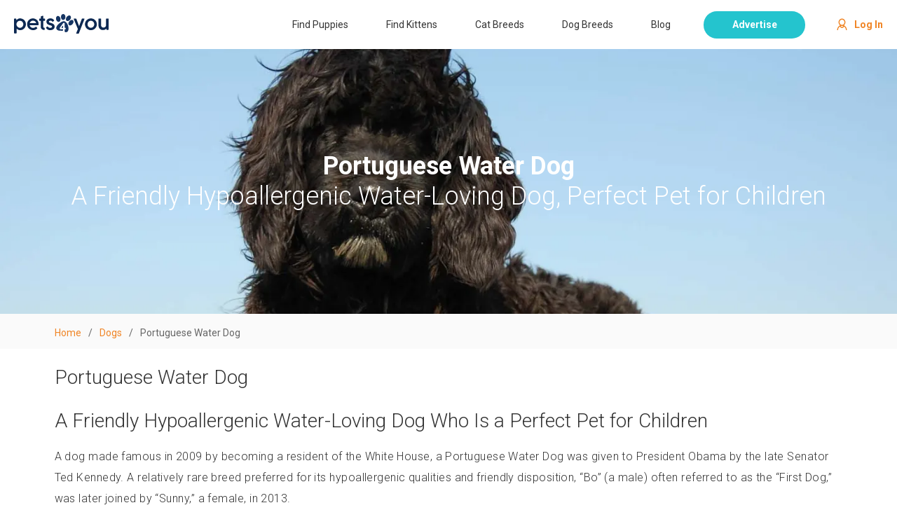

--- FILE ---
content_type: text/html; charset=utf-8
request_url: https://www.pets4you.com/dogs/portuguese-water-dog
body_size: 22064
content:
<!DOCTYPE html><html lang="en"><head><link rel="stylesheet" data-href="https://fonts.googleapis.com/css2?family=Roboto:wght@300;400;500;700"/><link rel="preconnect" href="https://fonts.gstatic.com" crossorigin /><meta charSet="utf-8"/><meta http-equiv="Cache-Control" content="no-cache, no-store, must-revalidate"/><meta http-equiv="Pragma" content="no-cache"/><meta http-equiv="Expires" content="0"/><meta name="viewport" content="width=device-width, initial-scale=1.0, maximum-scale=1.0, user-scalable=no"/><meta property="fb:app_id" content="1040704356388603"/><link rel="shortcut icon" type="image/png" href="/icons/favicon.png"/><script type="application/ld+json">
  {
    "@context": "http://www.schema.org",
    "@type": "WebSite",
    "name": "Pets4You",
    "url": "https://www.pets4you.com",
    "inLanguage": "en-US",
    "potentialAction": {
      "@type": "SearchAction",
      "target": {
        "@type": "EntryPoint",
        "urlTemplate": "https://www.pets4you.com/?s={search_term_string}"
      },
      "query-input": {
        "@type": "PropertyValueSpecification",
        "valueRequired": "http://schema.org/True",
        "valueName": "search_term_string"
      }
    }
  }
</script><script type="application/ld+json">
  {
    "@context": "http://www.schema.org",
    "@type": "Organization",
    "@id": "https://www.pets4you.com/#organization",
    "name": "Pets4You",
    "legalName": "Wuuff, Inc.",
    "url": "https://www.pets4you.com",
    "foundingDate": "1994",
    "sameAs": "https://www.facebook.com/pets4youcom/",
    "description": "Pets4You.com was the 1st Directory created specifically for Breeders on the Internet in 1994. Since then, Pets4You, has become a premier source to find Puppies and Kittens for Sale mainly in the United States and Canada.",
    "logo": {
      "@type": "ImageObject",
      "url": "https://res.cloudinary.com/wuuff/image/upload/v1616594209/logo/pets_logo.png",
      "caption": "Pets4You logo"
    },
    "address": {
      "@type": "PostalAddress",
      "streetAddress": "7901 4th St N STE 300",
      "addressRegion": "Florida",
      "addressLocality": "Saint Petersburg",
      "postalCode": "33702",
      "addressCountry": "USA"
    },
    "contactPoint": {
      "@type": "ContactPoint",
      "contactType": "customer support",
      "email": "customers@pets4you.com",
      "telephone": "+1-727-495-6925"
    }
  }
</script><script src="//widget.manychat.com/408664032599454.js" defer=""></script><script src="https://mccdn.me/assets/js/widget.js" defer=""></script><script type="text/javascript" src="//monu.delivery/site/3/0/f20db5-5c7c-4a03-9384-2d604081aa4b.js" data-cfasync="false"></script><script async="">(function(w,d,s,l,i){w[l]=w[l]||[];w[l].push({'gtm.start':
                  new Date().getTime(),event:'gtm.js'});var f=d.getElementsByTagName(s)[0],
                  j=d.createElement(s),dl=l!='dataLayer'?'&l='+l:'';j.async=true;j.src=
                  'https://www.googletagmanager.com/gtm.js?id='+i+dl;f.parentNode.insertBefore(j,f);
                })(window,document,'script','dataLayer','GTM-5826MR');</script><link rel="canonical" href="https://www.pets4you.com/dogs/portuguese-water-dog"/><title>Portuguese Water Dog: The Essential Breed Guide | Pets4You</title><meta name="robots" content="index,follow"/><meta name="googlebot" content="index,follow"/><meta name="description" content="What you need to know to own a Portuguese Water Dog. Temperament, health and care. Find out if this curly haired breed needs lots of exercise"/><meta property="og:title" content="Portuguese Water Dog: The Essential Breed Guide | Pets4You"/><meta property="og:description" content="What you need to know to own a Portuguese Water Dog. Temperament, health and care. Find out if this curly haired breed needs lots of exercise"/><meta property="og:url" content="https://www.pets4you.com/dogs/portuguese-water-dog"/><meta property="og:type" content="article"/><meta property="og:image" content="https://images.prismic.io/pets4you/910db0ce-2d19-48fa-be8b-d2497936c084_Portuguese+Water+dog.webp?auto=compress,format&amp;rect=0,87,1600,642&amp;w=1440&amp;h=578"/><meta property="og:image:alt" content="Portuguese Water Dog"/><meta property="og:image:width" content="1440"/><meta property="og:image:height" content="578"/><meta property="og:site_name" content="Pets4You.com"/><meta name="keywords" content="Portuguese Water Dog, puppies, Portuguese Water Dog breeders, Portuguese Water Dog puppies for sale, Portuguese Water Dog dog breeders, dog breeders, puppies for sale, dogs"/><script data-ad-client="ca-pub-4379872380104178" async="" src="https://pagead2.googlesyndication.com/pagead/js/adsbygoogle.js"></script><script type="application/ld+json">
  {
    "@context": "http://www.schema.org",
    "@type": "Article",
    "headline": "Portuguese Water Dog",
    "alternativeHeadline": "Portuguese Water Dog breed information",
    "description": "What you need to know to own a Portuguese Water Dog. Temperament, health and care. Find out if this curly haired breed needs lots of exercise",
    "image": "https://images.prismic.io/pets4you/910db0ce-2d19-48fa-be8b-d2497936c084_Portuguese+Water+dog.webp?auto=compress,format&rect=0,87,1600,642&w=1440&h=578",
    "datePublished": "2020-11-30T13:05:47+0000",
    "dateModified": "2021-05-03T11:51:50+0000",
    "url": "https://www.pets4you.com/dogs/portuguese-water-dog",
    "keywords": "Portuguese Water Dog, puppies, Portuguese Water Dog breeders, Portuguese Water Dog puppies for sale, Portuguese Water Dog dog breeders, dog breeders, puppies for sale, dogs",
    "author": "null",
    "publisher": {
      "@type": "Organization",
      "name": "Pets4You",
      "url": "https://www.pets4you.com"
    }
  }
</script><script type="application/ld+json">{
    "@context": "https://schema.org",
    "@type": "BreadcrumbList",
    "itemListElement": [
      {
        "@type": "ListItem",
        "position": 1,
        "item": {
          "@id": "https://www.pets4you.com",
          "name": "Home"
        }
      },{
        "@type": "ListItem",
        "position": 2,
        "item": {
          "@id": "https://www.pet4you.com/dogs",
          "name": "Dogs"
        }
      },{
        "@type": "ListItem",
        "position": 3,
        "item": {
          "@id": "https://www.pet4you.com/dogs/portuguese-water-dog",
          "name": "Portuguese Water Dog"
        }
      }
     ]
  }</script><meta name="next-head-count" content="31"/><link rel="preload" href="/_next/static/css/4acfbdae3d6e658e952b.css" as="style"/><link rel="stylesheet" href="/_next/static/css/4acfbdae3d6e658e952b.css" data-n-g=""/><noscript data-n-css=""></noscript><script defer="" nomodule="" src="/_next/static/chunks/polyfills-e7a279300235e161e32a.js"></script><script src="/_next/static/chunks/webpack-67eee1702d65f2c4e511.js" defer=""></script><script src="/_next/static/chunks/framework-607e8324c371ed62b4f7.js" defer=""></script><script src="/_next/static/chunks/main-00446a69f49d38f42bfe.js" defer=""></script><script src="/_next/static/chunks/pages/_app-a471d788b71287d48c49.js" defer=""></script><script src="/_next/static/chunks/810-65fe1bce2562106567ba.js" defer=""></script><script src="/_next/static/chunks/pages/dogs/%5Bslug%5D-6a2284538f09aec86bbf.js" defer=""></script><script src="/_next/static/AWJivYOCl17rvJCT0fM1z/_buildManifest.js" defer=""></script><script src="/_next/static/AWJivYOCl17rvJCT0fM1z/_ssgManifest.js" defer=""></script><style data-href="https://fonts.googleapis.com/css2?family=Roboto:wght@300;400;500;700">@font-face{font-family:'Roboto';font-style:normal;font-weight:300;font-stretch:normal;src:url(https://fonts.gstatic.com/s/roboto/v48/KFOMCnqEu92Fr1ME7kSn66aGLdTylUAMQXC89YmC2DPNWuaabWmQ.woff) format('woff')}@font-face{font-family:'Roboto';font-style:normal;font-weight:400;font-stretch:normal;src:url(https://fonts.gstatic.com/s/roboto/v48/KFOMCnqEu92Fr1ME7kSn66aGLdTylUAMQXC89YmC2DPNWubEbWmQ.woff) format('woff')}@font-face{font-family:'Roboto';font-style:normal;font-weight:500;font-stretch:normal;src:url(https://fonts.gstatic.com/s/roboto/v48/KFOMCnqEu92Fr1ME7kSn66aGLdTylUAMQXC89YmC2DPNWub2bWmQ.woff) format('woff')}@font-face{font-family:'Roboto';font-style:normal;font-weight:700;font-stretch:normal;src:url(https://fonts.gstatic.com/s/roboto/v48/KFOMCnqEu92Fr1ME7kSn66aGLdTylUAMQXC89YmC2DPNWuYjammQ.woff) format('woff')}@font-face{font-family:'Roboto';font-style:normal;font-weight:300;font-stretch:100%;src:url(https://fonts.gstatic.com/s/roboto/v48/KFO7CnqEu92Fr1ME7kSn66aGLdTylUAMa3GUBHMdazTgWw.woff2) format('woff2');unicode-range:U+0460-052F,U+1C80-1C8A,U+20B4,U+2DE0-2DFF,U+A640-A69F,U+FE2E-FE2F}@font-face{font-family:'Roboto';font-style:normal;font-weight:300;font-stretch:100%;src:url(https://fonts.gstatic.com/s/roboto/v48/KFO7CnqEu92Fr1ME7kSn66aGLdTylUAMa3iUBHMdazTgWw.woff2) format('woff2');unicode-range:U+0301,U+0400-045F,U+0490-0491,U+04B0-04B1,U+2116}@font-face{font-family:'Roboto';font-style:normal;font-weight:300;font-stretch:100%;src:url(https://fonts.gstatic.com/s/roboto/v48/KFO7CnqEu92Fr1ME7kSn66aGLdTylUAMa3CUBHMdazTgWw.woff2) format('woff2');unicode-range:U+1F00-1FFF}@font-face{font-family:'Roboto';font-style:normal;font-weight:300;font-stretch:100%;src:url(https://fonts.gstatic.com/s/roboto/v48/KFO7CnqEu92Fr1ME7kSn66aGLdTylUAMa3-UBHMdazTgWw.woff2) format('woff2');unicode-range:U+0370-0377,U+037A-037F,U+0384-038A,U+038C,U+038E-03A1,U+03A3-03FF}@font-face{font-family:'Roboto';font-style:normal;font-weight:300;font-stretch:100%;src:url(https://fonts.gstatic.com/s/roboto/v48/KFO7CnqEu92Fr1ME7kSn66aGLdTylUAMawCUBHMdazTgWw.woff2) format('woff2');unicode-range:U+0302-0303,U+0305,U+0307-0308,U+0310,U+0312,U+0315,U+031A,U+0326-0327,U+032C,U+032F-0330,U+0332-0333,U+0338,U+033A,U+0346,U+034D,U+0391-03A1,U+03A3-03A9,U+03B1-03C9,U+03D1,U+03D5-03D6,U+03F0-03F1,U+03F4-03F5,U+2016-2017,U+2034-2038,U+203C,U+2040,U+2043,U+2047,U+2050,U+2057,U+205F,U+2070-2071,U+2074-208E,U+2090-209C,U+20D0-20DC,U+20E1,U+20E5-20EF,U+2100-2112,U+2114-2115,U+2117-2121,U+2123-214F,U+2190,U+2192,U+2194-21AE,U+21B0-21E5,U+21F1-21F2,U+21F4-2211,U+2213-2214,U+2216-22FF,U+2308-230B,U+2310,U+2319,U+231C-2321,U+2336-237A,U+237C,U+2395,U+239B-23B7,U+23D0,U+23DC-23E1,U+2474-2475,U+25AF,U+25B3,U+25B7,U+25BD,U+25C1,U+25CA,U+25CC,U+25FB,U+266D-266F,U+27C0-27FF,U+2900-2AFF,U+2B0E-2B11,U+2B30-2B4C,U+2BFE,U+3030,U+FF5B,U+FF5D,U+1D400-1D7FF,U+1EE00-1EEFF}@font-face{font-family:'Roboto';font-style:normal;font-weight:300;font-stretch:100%;src:url(https://fonts.gstatic.com/s/roboto/v48/KFO7CnqEu92Fr1ME7kSn66aGLdTylUAMaxKUBHMdazTgWw.woff2) format('woff2');unicode-range:U+0001-000C,U+000E-001F,U+007F-009F,U+20DD-20E0,U+20E2-20E4,U+2150-218F,U+2190,U+2192,U+2194-2199,U+21AF,U+21E6-21F0,U+21F3,U+2218-2219,U+2299,U+22C4-22C6,U+2300-243F,U+2440-244A,U+2460-24FF,U+25A0-27BF,U+2800-28FF,U+2921-2922,U+2981,U+29BF,U+29EB,U+2B00-2BFF,U+4DC0-4DFF,U+FFF9-FFFB,U+10140-1018E,U+10190-1019C,U+101A0,U+101D0-101FD,U+102E0-102FB,U+10E60-10E7E,U+1D2C0-1D2D3,U+1D2E0-1D37F,U+1F000-1F0FF,U+1F100-1F1AD,U+1F1E6-1F1FF,U+1F30D-1F30F,U+1F315,U+1F31C,U+1F31E,U+1F320-1F32C,U+1F336,U+1F378,U+1F37D,U+1F382,U+1F393-1F39F,U+1F3A7-1F3A8,U+1F3AC-1F3AF,U+1F3C2,U+1F3C4-1F3C6,U+1F3CA-1F3CE,U+1F3D4-1F3E0,U+1F3ED,U+1F3F1-1F3F3,U+1F3F5-1F3F7,U+1F408,U+1F415,U+1F41F,U+1F426,U+1F43F,U+1F441-1F442,U+1F444,U+1F446-1F449,U+1F44C-1F44E,U+1F453,U+1F46A,U+1F47D,U+1F4A3,U+1F4B0,U+1F4B3,U+1F4B9,U+1F4BB,U+1F4BF,U+1F4C8-1F4CB,U+1F4D6,U+1F4DA,U+1F4DF,U+1F4E3-1F4E6,U+1F4EA-1F4ED,U+1F4F7,U+1F4F9-1F4FB,U+1F4FD-1F4FE,U+1F503,U+1F507-1F50B,U+1F50D,U+1F512-1F513,U+1F53E-1F54A,U+1F54F-1F5FA,U+1F610,U+1F650-1F67F,U+1F687,U+1F68D,U+1F691,U+1F694,U+1F698,U+1F6AD,U+1F6B2,U+1F6B9-1F6BA,U+1F6BC,U+1F6C6-1F6CF,U+1F6D3-1F6D7,U+1F6E0-1F6EA,U+1F6F0-1F6F3,U+1F6F7-1F6FC,U+1F700-1F7FF,U+1F800-1F80B,U+1F810-1F847,U+1F850-1F859,U+1F860-1F887,U+1F890-1F8AD,U+1F8B0-1F8BB,U+1F8C0-1F8C1,U+1F900-1F90B,U+1F93B,U+1F946,U+1F984,U+1F996,U+1F9E9,U+1FA00-1FA6F,U+1FA70-1FA7C,U+1FA80-1FA89,U+1FA8F-1FAC6,U+1FACE-1FADC,U+1FADF-1FAE9,U+1FAF0-1FAF8,U+1FB00-1FBFF}@font-face{font-family:'Roboto';font-style:normal;font-weight:300;font-stretch:100%;src:url(https://fonts.gstatic.com/s/roboto/v48/KFO7CnqEu92Fr1ME7kSn66aGLdTylUAMa3OUBHMdazTgWw.woff2) format('woff2');unicode-range:U+0102-0103,U+0110-0111,U+0128-0129,U+0168-0169,U+01A0-01A1,U+01AF-01B0,U+0300-0301,U+0303-0304,U+0308-0309,U+0323,U+0329,U+1EA0-1EF9,U+20AB}@font-face{font-family:'Roboto';font-style:normal;font-weight:300;font-stretch:100%;src:url(https://fonts.gstatic.com/s/roboto/v48/KFO7CnqEu92Fr1ME7kSn66aGLdTylUAMa3KUBHMdazTgWw.woff2) format('woff2');unicode-range:U+0100-02BA,U+02BD-02C5,U+02C7-02CC,U+02CE-02D7,U+02DD-02FF,U+0304,U+0308,U+0329,U+1D00-1DBF,U+1E00-1E9F,U+1EF2-1EFF,U+2020,U+20A0-20AB,U+20AD-20C0,U+2113,U+2C60-2C7F,U+A720-A7FF}@font-face{font-family:'Roboto';font-style:normal;font-weight:300;font-stretch:100%;src:url(https://fonts.gstatic.com/s/roboto/v48/KFO7CnqEu92Fr1ME7kSn66aGLdTylUAMa3yUBHMdazQ.woff2) format('woff2');unicode-range:U+0000-00FF,U+0131,U+0152-0153,U+02BB-02BC,U+02C6,U+02DA,U+02DC,U+0304,U+0308,U+0329,U+2000-206F,U+20AC,U+2122,U+2191,U+2193,U+2212,U+2215,U+FEFF,U+FFFD}@font-face{font-family:'Roboto';font-style:normal;font-weight:400;font-stretch:100%;src:url(https://fonts.gstatic.com/s/roboto/v48/KFO7CnqEu92Fr1ME7kSn66aGLdTylUAMa3GUBHMdazTgWw.woff2) format('woff2');unicode-range:U+0460-052F,U+1C80-1C8A,U+20B4,U+2DE0-2DFF,U+A640-A69F,U+FE2E-FE2F}@font-face{font-family:'Roboto';font-style:normal;font-weight:400;font-stretch:100%;src:url(https://fonts.gstatic.com/s/roboto/v48/KFO7CnqEu92Fr1ME7kSn66aGLdTylUAMa3iUBHMdazTgWw.woff2) format('woff2');unicode-range:U+0301,U+0400-045F,U+0490-0491,U+04B0-04B1,U+2116}@font-face{font-family:'Roboto';font-style:normal;font-weight:400;font-stretch:100%;src:url(https://fonts.gstatic.com/s/roboto/v48/KFO7CnqEu92Fr1ME7kSn66aGLdTylUAMa3CUBHMdazTgWw.woff2) format('woff2');unicode-range:U+1F00-1FFF}@font-face{font-family:'Roboto';font-style:normal;font-weight:400;font-stretch:100%;src:url(https://fonts.gstatic.com/s/roboto/v48/KFO7CnqEu92Fr1ME7kSn66aGLdTylUAMa3-UBHMdazTgWw.woff2) format('woff2');unicode-range:U+0370-0377,U+037A-037F,U+0384-038A,U+038C,U+038E-03A1,U+03A3-03FF}@font-face{font-family:'Roboto';font-style:normal;font-weight:400;font-stretch:100%;src:url(https://fonts.gstatic.com/s/roboto/v48/KFO7CnqEu92Fr1ME7kSn66aGLdTylUAMawCUBHMdazTgWw.woff2) format('woff2');unicode-range:U+0302-0303,U+0305,U+0307-0308,U+0310,U+0312,U+0315,U+031A,U+0326-0327,U+032C,U+032F-0330,U+0332-0333,U+0338,U+033A,U+0346,U+034D,U+0391-03A1,U+03A3-03A9,U+03B1-03C9,U+03D1,U+03D5-03D6,U+03F0-03F1,U+03F4-03F5,U+2016-2017,U+2034-2038,U+203C,U+2040,U+2043,U+2047,U+2050,U+2057,U+205F,U+2070-2071,U+2074-208E,U+2090-209C,U+20D0-20DC,U+20E1,U+20E5-20EF,U+2100-2112,U+2114-2115,U+2117-2121,U+2123-214F,U+2190,U+2192,U+2194-21AE,U+21B0-21E5,U+21F1-21F2,U+21F4-2211,U+2213-2214,U+2216-22FF,U+2308-230B,U+2310,U+2319,U+231C-2321,U+2336-237A,U+237C,U+2395,U+239B-23B7,U+23D0,U+23DC-23E1,U+2474-2475,U+25AF,U+25B3,U+25B7,U+25BD,U+25C1,U+25CA,U+25CC,U+25FB,U+266D-266F,U+27C0-27FF,U+2900-2AFF,U+2B0E-2B11,U+2B30-2B4C,U+2BFE,U+3030,U+FF5B,U+FF5D,U+1D400-1D7FF,U+1EE00-1EEFF}@font-face{font-family:'Roboto';font-style:normal;font-weight:400;font-stretch:100%;src:url(https://fonts.gstatic.com/s/roboto/v48/KFO7CnqEu92Fr1ME7kSn66aGLdTylUAMaxKUBHMdazTgWw.woff2) format('woff2');unicode-range:U+0001-000C,U+000E-001F,U+007F-009F,U+20DD-20E0,U+20E2-20E4,U+2150-218F,U+2190,U+2192,U+2194-2199,U+21AF,U+21E6-21F0,U+21F3,U+2218-2219,U+2299,U+22C4-22C6,U+2300-243F,U+2440-244A,U+2460-24FF,U+25A0-27BF,U+2800-28FF,U+2921-2922,U+2981,U+29BF,U+29EB,U+2B00-2BFF,U+4DC0-4DFF,U+FFF9-FFFB,U+10140-1018E,U+10190-1019C,U+101A0,U+101D0-101FD,U+102E0-102FB,U+10E60-10E7E,U+1D2C0-1D2D3,U+1D2E0-1D37F,U+1F000-1F0FF,U+1F100-1F1AD,U+1F1E6-1F1FF,U+1F30D-1F30F,U+1F315,U+1F31C,U+1F31E,U+1F320-1F32C,U+1F336,U+1F378,U+1F37D,U+1F382,U+1F393-1F39F,U+1F3A7-1F3A8,U+1F3AC-1F3AF,U+1F3C2,U+1F3C4-1F3C6,U+1F3CA-1F3CE,U+1F3D4-1F3E0,U+1F3ED,U+1F3F1-1F3F3,U+1F3F5-1F3F7,U+1F408,U+1F415,U+1F41F,U+1F426,U+1F43F,U+1F441-1F442,U+1F444,U+1F446-1F449,U+1F44C-1F44E,U+1F453,U+1F46A,U+1F47D,U+1F4A3,U+1F4B0,U+1F4B3,U+1F4B9,U+1F4BB,U+1F4BF,U+1F4C8-1F4CB,U+1F4D6,U+1F4DA,U+1F4DF,U+1F4E3-1F4E6,U+1F4EA-1F4ED,U+1F4F7,U+1F4F9-1F4FB,U+1F4FD-1F4FE,U+1F503,U+1F507-1F50B,U+1F50D,U+1F512-1F513,U+1F53E-1F54A,U+1F54F-1F5FA,U+1F610,U+1F650-1F67F,U+1F687,U+1F68D,U+1F691,U+1F694,U+1F698,U+1F6AD,U+1F6B2,U+1F6B9-1F6BA,U+1F6BC,U+1F6C6-1F6CF,U+1F6D3-1F6D7,U+1F6E0-1F6EA,U+1F6F0-1F6F3,U+1F6F7-1F6FC,U+1F700-1F7FF,U+1F800-1F80B,U+1F810-1F847,U+1F850-1F859,U+1F860-1F887,U+1F890-1F8AD,U+1F8B0-1F8BB,U+1F8C0-1F8C1,U+1F900-1F90B,U+1F93B,U+1F946,U+1F984,U+1F996,U+1F9E9,U+1FA00-1FA6F,U+1FA70-1FA7C,U+1FA80-1FA89,U+1FA8F-1FAC6,U+1FACE-1FADC,U+1FADF-1FAE9,U+1FAF0-1FAF8,U+1FB00-1FBFF}@font-face{font-family:'Roboto';font-style:normal;font-weight:400;font-stretch:100%;src:url(https://fonts.gstatic.com/s/roboto/v48/KFO7CnqEu92Fr1ME7kSn66aGLdTylUAMa3OUBHMdazTgWw.woff2) format('woff2');unicode-range:U+0102-0103,U+0110-0111,U+0128-0129,U+0168-0169,U+01A0-01A1,U+01AF-01B0,U+0300-0301,U+0303-0304,U+0308-0309,U+0323,U+0329,U+1EA0-1EF9,U+20AB}@font-face{font-family:'Roboto';font-style:normal;font-weight:400;font-stretch:100%;src:url(https://fonts.gstatic.com/s/roboto/v48/KFO7CnqEu92Fr1ME7kSn66aGLdTylUAMa3KUBHMdazTgWw.woff2) format('woff2');unicode-range:U+0100-02BA,U+02BD-02C5,U+02C7-02CC,U+02CE-02D7,U+02DD-02FF,U+0304,U+0308,U+0329,U+1D00-1DBF,U+1E00-1E9F,U+1EF2-1EFF,U+2020,U+20A0-20AB,U+20AD-20C0,U+2113,U+2C60-2C7F,U+A720-A7FF}@font-face{font-family:'Roboto';font-style:normal;font-weight:400;font-stretch:100%;src:url(https://fonts.gstatic.com/s/roboto/v48/KFO7CnqEu92Fr1ME7kSn66aGLdTylUAMa3yUBHMdazQ.woff2) format('woff2');unicode-range:U+0000-00FF,U+0131,U+0152-0153,U+02BB-02BC,U+02C6,U+02DA,U+02DC,U+0304,U+0308,U+0329,U+2000-206F,U+20AC,U+2122,U+2191,U+2193,U+2212,U+2215,U+FEFF,U+FFFD}@font-face{font-family:'Roboto';font-style:normal;font-weight:500;font-stretch:100%;src:url(https://fonts.gstatic.com/s/roboto/v48/KFO7CnqEu92Fr1ME7kSn66aGLdTylUAMa3GUBHMdazTgWw.woff2) format('woff2');unicode-range:U+0460-052F,U+1C80-1C8A,U+20B4,U+2DE0-2DFF,U+A640-A69F,U+FE2E-FE2F}@font-face{font-family:'Roboto';font-style:normal;font-weight:500;font-stretch:100%;src:url(https://fonts.gstatic.com/s/roboto/v48/KFO7CnqEu92Fr1ME7kSn66aGLdTylUAMa3iUBHMdazTgWw.woff2) format('woff2');unicode-range:U+0301,U+0400-045F,U+0490-0491,U+04B0-04B1,U+2116}@font-face{font-family:'Roboto';font-style:normal;font-weight:500;font-stretch:100%;src:url(https://fonts.gstatic.com/s/roboto/v48/KFO7CnqEu92Fr1ME7kSn66aGLdTylUAMa3CUBHMdazTgWw.woff2) format('woff2');unicode-range:U+1F00-1FFF}@font-face{font-family:'Roboto';font-style:normal;font-weight:500;font-stretch:100%;src:url(https://fonts.gstatic.com/s/roboto/v48/KFO7CnqEu92Fr1ME7kSn66aGLdTylUAMa3-UBHMdazTgWw.woff2) format('woff2');unicode-range:U+0370-0377,U+037A-037F,U+0384-038A,U+038C,U+038E-03A1,U+03A3-03FF}@font-face{font-family:'Roboto';font-style:normal;font-weight:500;font-stretch:100%;src:url(https://fonts.gstatic.com/s/roboto/v48/KFO7CnqEu92Fr1ME7kSn66aGLdTylUAMawCUBHMdazTgWw.woff2) format('woff2');unicode-range:U+0302-0303,U+0305,U+0307-0308,U+0310,U+0312,U+0315,U+031A,U+0326-0327,U+032C,U+032F-0330,U+0332-0333,U+0338,U+033A,U+0346,U+034D,U+0391-03A1,U+03A3-03A9,U+03B1-03C9,U+03D1,U+03D5-03D6,U+03F0-03F1,U+03F4-03F5,U+2016-2017,U+2034-2038,U+203C,U+2040,U+2043,U+2047,U+2050,U+2057,U+205F,U+2070-2071,U+2074-208E,U+2090-209C,U+20D0-20DC,U+20E1,U+20E5-20EF,U+2100-2112,U+2114-2115,U+2117-2121,U+2123-214F,U+2190,U+2192,U+2194-21AE,U+21B0-21E5,U+21F1-21F2,U+21F4-2211,U+2213-2214,U+2216-22FF,U+2308-230B,U+2310,U+2319,U+231C-2321,U+2336-237A,U+237C,U+2395,U+239B-23B7,U+23D0,U+23DC-23E1,U+2474-2475,U+25AF,U+25B3,U+25B7,U+25BD,U+25C1,U+25CA,U+25CC,U+25FB,U+266D-266F,U+27C0-27FF,U+2900-2AFF,U+2B0E-2B11,U+2B30-2B4C,U+2BFE,U+3030,U+FF5B,U+FF5D,U+1D400-1D7FF,U+1EE00-1EEFF}@font-face{font-family:'Roboto';font-style:normal;font-weight:500;font-stretch:100%;src:url(https://fonts.gstatic.com/s/roboto/v48/KFO7CnqEu92Fr1ME7kSn66aGLdTylUAMaxKUBHMdazTgWw.woff2) format('woff2');unicode-range:U+0001-000C,U+000E-001F,U+007F-009F,U+20DD-20E0,U+20E2-20E4,U+2150-218F,U+2190,U+2192,U+2194-2199,U+21AF,U+21E6-21F0,U+21F3,U+2218-2219,U+2299,U+22C4-22C6,U+2300-243F,U+2440-244A,U+2460-24FF,U+25A0-27BF,U+2800-28FF,U+2921-2922,U+2981,U+29BF,U+29EB,U+2B00-2BFF,U+4DC0-4DFF,U+FFF9-FFFB,U+10140-1018E,U+10190-1019C,U+101A0,U+101D0-101FD,U+102E0-102FB,U+10E60-10E7E,U+1D2C0-1D2D3,U+1D2E0-1D37F,U+1F000-1F0FF,U+1F100-1F1AD,U+1F1E6-1F1FF,U+1F30D-1F30F,U+1F315,U+1F31C,U+1F31E,U+1F320-1F32C,U+1F336,U+1F378,U+1F37D,U+1F382,U+1F393-1F39F,U+1F3A7-1F3A8,U+1F3AC-1F3AF,U+1F3C2,U+1F3C4-1F3C6,U+1F3CA-1F3CE,U+1F3D4-1F3E0,U+1F3ED,U+1F3F1-1F3F3,U+1F3F5-1F3F7,U+1F408,U+1F415,U+1F41F,U+1F426,U+1F43F,U+1F441-1F442,U+1F444,U+1F446-1F449,U+1F44C-1F44E,U+1F453,U+1F46A,U+1F47D,U+1F4A3,U+1F4B0,U+1F4B3,U+1F4B9,U+1F4BB,U+1F4BF,U+1F4C8-1F4CB,U+1F4D6,U+1F4DA,U+1F4DF,U+1F4E3-1F4E6,U+1F4EA-1F4ED,U+1F4F7,U+1F4F9-1F4FB,U+1F4FD-1F4FE,U+1F503,U+1F507-1F50B,U+1F50D,U+1F512-1F513,U+1F53E-1F54A,U+1F54F-1F5FA,U+1F610,U+1F650-1F67F,U+1F687,U+1F68D,U+1F691,U+1F694,U+1F698,U+1F6AD,U+1F6B2,U+1F6B9-1F6BA,U+1F6BC,U+1F6C6-1F6CF,U+1F6D3-1F6D7,U+1F6E0-1F6EA,U+1F6F0-1F6F3,U+1F6F7-1F6FC,U+1F700-1F7FF,U+1F800-1F80B,U+1F810-1F847,U+1F850-1F859,U+1F860-1F887,U+1F890-1F8AD,U+1F8B0-1F8BB,U+1F8C0-1F8C1,U+1F900-1F90B,U+1F93B,U+1F946,U+1F984,U+1F996,U+1F9E9,U+1FA00-1FA6F,U+1FA70-1FA7C,U+1FA80-1FA89,U+1FA8F-1FAC6,U+1FACE-1FADC,U+1FADF-1FAE9,U+1FAF0-1FAF8,U+1FB00-1FBFF}@font-face{font-family:'Roboto';font-style:normal;font-weight:500;font-stretch:100%;src:url(https://fonts.gstatic.com/s/roboto/v48/KFO7CnqEu92Fr1ME7kSn66aGLdTylUAMa3OUBHMdazTgWw.woff2) format('woff2');unicode-range:U+0102-0103,U+0110-0111,U+0128-0129,U+0168-0169,U+01A0-01A1,U+01AF-01B0,U+0300-0301,U+0303-0304,U+0308-0309,U+0323,U+0329,U+1EA0-1EF9,U+20AB}@font-face{font-family:'Roboto';font-style:normal;font-weight:500;font-stretch:100%;src:url(https://fonts.gstatic.com/s/roboto/v48/KFO7CnqEu92Fr1ME7kSn66aGLdTylUAMa3KUBHMdazTgWw.woff2) format('woff2');unicode-range:U+0100-02BA,U+02BD-02C5,U+02C7-02CC,U+02CE-02D7,U+02DD-02FF,U+0304,U+0308,U+0329,U+1D00-1DBF,U+1E00-1E9F,U+1EF2-1EFF,U+2020,U+20A0-20AB,U+20AD-20C0,U+2113,U+2C60-2C7F,U+A720-A7FF}@font-face{font-family:'Roboto';font-style:normal;font-weight:500;font-stretch:100%;src:url(https://fonts.gstatic.com/s/roboto/v48/KFO7CnqEu92Fr1ME7kSn66aGLdTylUAMa3yUBHMdazQ.woff2) format('woff2');unicode-range:U+0000-00FF,U+0131,U+0152-0153,U+02BB-02BC,U+02C6,U+02DA,U+02DC,U+0304,U+0308,U+0329,U+2000-206F,U+20AC,U+2122,U+2191,U+2193,U+2212,U+2215,U+FEFF,U+FFFD}@font-face{font-family:'Roboto';font-style:normal;font-weight:700;font-stretch:100%;src:url(https://fonts.gstatic.com/s/roboto/v48/KFO7CnqEu92Fr1ME7kSn66aGLdTylUAMa3GUBHMdazTgWw.woff2) format('woff2');unicode-range:U+0460-052F,U+1C80-1C8A,U+20B4,U+2DE0-2DFF,U+A640-A69F,U+FE2E-FE2F}@font-face{font-family:'Roboto';font-style:normal;font-weight:700;font-stretch:100%;src:url(https://fonts.gstatic.com/s/roboto/v48/KFO7CnqEu92Fr1ME7kSn66aGLdTylUAMa3iUBHMdazTgWw.woff2) format('woff2');unicode-range:U+0301,U+0400-045F,U+0490-0491,U+04B0-04B1,U+2116}@font-face{font-family:'Roboto';font-style:normal;font-weight:700;font-stretch:100%;src:url(https://fonts.gstatic.com/s/roboto/v48/KFO7CnqEu92Fr1ME7kSn66aGLdTylUAMa3CUBHMdazTgWw.woff2) format('woff2');unicode-range:U+1F00-1FFF}@font-face{font-family:'Roboto';font-style:normal;font-weight:700;font-stretch:100%;src:url(https://fonts.gstatic.com/s/roboto/v48/KFO7CnqEu92Fr1ME7kSn66aGLdTylUAMa3-UBHMdazTgWw.woff2) format('woff2');unicode-range:U+0370-0377,U+037A-037F,U+0384-038A,U+038C,U+038E-03A1,U+03A3-03FF}@font-face{font-family:'Roboto';font-style:normal;font-weight:700;font-stretch:100%;src:url(https://fonts.gstatic.com/s/roboto/v48/KFO7CnqEu92Fr1ME7kSn66aGLdTylUAMawCUBHMdazTgWw.woff2) format('woff2');unicode-range:U+0302-0303,U+0305,U+0307-0308,U+0310,U+0312,U+0315,U+031A,U+0326-0327,U+032C,U+032F-0330,U+0332-0333,U+0338,U+033A,U+0346,U+034D,U+0391-03A1,U+03A3-03A9,U+03B1-03C9,U+03D1,U+03D5-03D6,U+03F0-03F1,U+03F4-03F5,U+2016-2017,U+2034-2038,U+203C,U+2040,U+2043,U+2047,U+2050,U+2057,U+205F,U+2070-2071,U+2074-208E,U+2090-209C,U+20D0-20DC,U+20E1,U+20E5-20EF,U+2100-2112,U+2114-2115,U+2117-2121,U+2123-214F,U+2190,U+2192,U+2194-21AE,U+21B0-21E5,U+21F1-21F2,U+21F4-2211,U+2213-2214,U+2216-22FF,U+2308-230B,U+2310,U+2319,U+231C-2321,U+2336-237A,U+237C,U+2395,U+239B-23B7,U+23D0,U+23DC-23E1,U+2474-2475,U+25AF,U+25B3,U+25B7,U+25BD,U+25C1,U+25CA,U+25CC,U+25FB,U+266D-266F,U+27C0-27FF,U+2900-2AFF,U+2B0E-2B11,U+2B30-2B4C,U+2BFE,U+3030,U+FF5B,U+FF5D,U+1D400-1D7FF,U+1EE00-1EEFF}@font-face{font-family:'Roboto';font-style:normal;font-weight:700;font-stretch:100%;src:url(https://fonts.gstatic.com/s/roboto/v48/KFO7CnqEu92Fr1ME7kSn66aGLdTylUAMaxKUBHMdazTgWw.woff2) format('woff2');unicode-range:U+0001-000C,U+000E-001F,U+007F-009F,U+20DD-20E0,U+20E2-20E4,U+2150-218F,U+2190,U+2192,U+2194-2199,U+21AF,U+21E6-21F0,U+21F3,U+2218-2219,U+2299,U+22C4-22C6,U+2300-243F,U+2440-244A,U+2460-24FF,U+25A0-27BF,U+2800-28FF,U+2921-2922,U+2981,U+29BF,U+29EB,U+2B00-2BFF,U+4DC0-4DFF,U+FFF9-FFFB,U+10140-1018E,U+10190-1019C,U+101A0,U+101D0-101FD,U+102E0-102FB,U+10E60-10E7E,U+1D2C0-1D2D3,U+1D2E0-1D37F,U+1F000-1F0FF,U+1F100-1F1AD,U+1F1E6-1F1FF,U+1F30D-1F30F,U+1F315,U+1F31C,U+1F31E,U+1F320-1F32C,U+1F336,U+1F378,U+1F37D,U+1F382,U+1F393-1F39F,U+1F3A7-1F3A8,U+1F3AC-1F3AF,U+1F3C2,U+1F3C4-1F3C6,U+1F3CA-1F3CE,U+1F3D4-1F3E0,U+1F3ED,U+1F3F1-1F3F3,U+1F3F5-1F3F7,U+1F408,U+1F415,U+1F41F,U+1F426,U+1F43F,U+1F441-1F442,U+1F444,U+1F446-1F449,U+1F44C-1F44E,U+1F453,U+1F46A,U+1F47D,U+1F4A3,U+1F4B0,U+1F4B3,U+1F4B9,U+1F4BB,U+1F4BF,U+1F4C8-1F4CB,U+1F4D6,U+1F4DA,U+1F4DF,U+1F4E3-1F4E6,U+1F4EA-1F4ED,U+1F4F7,U+1F4F9-1F4FB,U+1F4FD-1F4FE,U+1F503,U+1F507-1F50B,U+1F50D,U+1F512-1F513,U+1F53E-1F54A,U+1F54F-1F5FA,U+1F610,U+1F650-1F67F,U+1F687,U+1F68D,U+1F691,U+1F694,U+1F698,U+1F6AD,U+1F6B2,U+1F6B9-1F6BA,U+1F6BC,U+1F6C6-1F6CF,U+1F6D3-1F6D7,U+1F6E0-1F6EA,U+1F6F0-1F6F3,U+1F6F7-1F6FC,U+1F700-1F7FF,U+1F800-1F80B,U+1F810-1F847,U+1F850-1F859,U+1F860-1F887,U+1F890-1F8AD,U+1F8B0-1F8BB,U+1F8C0-1F8C1,U+1F900-1F90B,U+1F93B,U+1F946,U+1F984,U+1F996,U+1F9E9,U+1FA00-1FA6F,U+1FA70-1FA7C,U+1FA80-1FA89,U+1FA8F-1FAC6,U+1FACE-1FADC,U+1FADF-1FAE9,U+1FAF0-1FAF8,U+1FB00-1FBFF}@font-face{font-family:'Roboto';font-style:normal;font-weight:700;font-stretch:100%;src:url(https://fonts.gstatic.com/s/roboto/v48/KFO7CnqEu92Fr1ME7kSn66aGLdTylUAMa3OUBHMdazTgWw.woff2) format('woff2');unicode-range:U+0102-0103,U+0110-0111,U+0128-0129,U+0168-0169,U+01A0-01A1,U+01AF-01B0,U+0300-0301,U+0303-0304,U+0308-0309,U+0323,U+0329,U+1EA0-1EF9,U+20AB}@font-face{font-family:'Roboto';font-style:normal;font-weight:700;font-stretch:100%;src:url(https://fonts.gstatic.com/s/roboto/v48/KFO7CnqEu92Fr1ME7kSn66aGLdTylUAMa3KUBHMdazTgWw.woff2) format('woff2');unicode-range:U+0100-02BA,U+02BD-02C5,U+02C7-02CC,U+02CE-02D7,U+02DD-02FF,U+0304,U+0308,U+0329,U+1D00-1DBF,U+1E00-1E9F,U+1EF2-1EFF,U+2020,U+20A0-20AB,U+20AD-20C0,U+2113,U+2C60-2C7F,U+A720-A7FF}@font-face{font-family:'Roboto';font-style:normal;font-weight:700;font-stretch:100%;src:url(https://fonts.gstatic.com/s/roboto/v48/KFO7CnqEu92Fr1ME7kSn66aGLdTylUAMa3yUBHMdazQ.woff2) format('woff2');unicode-range:U+0000-00FF,U+0131,U+0152-0153,U+02BB-02BC,U+02C6,U+02DA,U+02DC,U+0304,U+0308,U+0329,U+2000-206F,U+20AC,U+2122,U+2191,U+2193,U+2212,U+2215,U+FEFF,U+FFFD}</style></head><style data-emotion-css="172v9fs">@media (max-width:767px){.css-172v9fs.ios-overlay .main-content-wrapper{opacity:0;}}</style><body class="css-172v9fs ewh0lcc0"><noscript><iframe src="https://www.googletagmanager.com/ns.html?id=GTM-5826MR" height="0" width="0" style="display:none;visibility:hidden"></iframe></noscript><div id="__next"><style data-emotion-css="1hub47a">html,body,div,span,applet,object,iframe,h1,h2,h3,h4,h5,h6,p,blockquote,pre,a,abbr,acronym,address,big,cite,code,del,dfn,em,img,ins,kbd,q,s,samp,small,strike,strong,sub,sup,tt,var,b,u,i,center,dl,dt,dd,ol,ul,li,fieldset,form,label,legend,table,caption,tbody,tfoot,thead,tr,th,td,article,aside,canvas,details,embed,figure,figcaption,footer,header,hgroup,menu,nav,output,ruby,section,summary,time,mark,audio,video{margin:0;padding:0;border:0;font-size:100%;font:inherit;vertical-align:baseline;}article,aside,details,figcaption,figure,footer,header,hgroup,menu,nav,section{display:block;}body{line-height:1;}ol,ul{list-style:none;}blockquote,q{quotes:none;}blockquote:before,blockquote:after,q:before,q:after{content:'';content:none;}table{border-collapse:collapse;border-spacing:0;}html{box-sizing:border-box;-ms-overflow-style:scrollbar;}*,*::before,*::after{box-sizing:inherit;}.container,.container-fluid,.container-sm,.container-md,.container-lg,.container-xl{width:100%;padding-right:20px;padding-left:20px;margin-right:auto;margin-left:auto;}@media (min-width:576px){.container,.container-sm{max-width:540px;}}@media (min-width:768px){.container,.container-sm,.container-md{max-width:720px;}}@media (min-width:992px){.container,.container-sm,.container-md,.container-lg{max-width:960px;}}@media (min-width:1200px){.container,.container-sm,.container-md,.container-lg,.container-xl{max-width:1165px;}}.row{display:-ms-flexbox;display:-webkit-box;display:-webkit-flex;display:-ms-flexbox;display:flex;-ms-flex-wrap:wrap;-webkit-flex-wrap:wrap;-ms-flex-wrap:wrap;flex-wrap:wrap;margin-right:-7.5px;margin-left:-7.5px;}.no-gutters{margin-right:0;margin-left:0;}.no-gutters > .col,.no-gutters > [class*="col-"]{padding-right:0;padding-left:0;}.col-1,.col-2,.col-3,.col-4,.col-5,.col-6,.col-7,.col-8,.col-9,.col-10,.col-11,.col-12,.col,.col-auto,.col-sm-1,.col-sm-2,.col-sm-3,.col-sm-4,.col-sm-5,.col-sm-6,.col-sm-7,.col-sm-8,.col-sm-9,.col-sm-10,.col-sm-11,.col-sm-12,.col-sm,.col-sm-auto,.col-md-1,.col-md-2,.col-md-3,.col-md-4,.col-md-5,.col-md-6,.col-md-7,.col-md-8,.col-md-9,.col-md-10,.col-md-11,.col-md-12,.col-md,.col-md-auto,.col-lg-1,.col-lg-2,.col-lg-3,.col-lg-4,.col-lg-5,.col-lg-6,.col-lg-7,.col-lg-8,.col-lg-9,.col-lg-10,.col-lg-11,.col-lg-12,.col-lg,.col-lg-auto,.col-xl-1,.col-xl-2,.col-xl-3,.col-xl-4,.col-xl-5,.col-xl-6,.col-xl-7,.col-xl-8,.col-xl-9,.col-xl-10,.col-xl-11,.col-xl-12,.col-xl,.col-xl-auto{position:relative;width:100%;padding-right:7.5px;padding-left:7.5px;}.col{-ms-flex-preferred-size:0;-webkit-flex-basis:0;-ms-flex-preferred-size:0;flex-basis:0;-ms-flex-positive:1;-webkit-box-flex:1;-webkit-flex-grow:1;-ms-flex-positive:1;flex-grow:1;max-width:100%;}.row-cols-1 > *{-ms-flex:0 0 100%;-webkit-flex:0 0 100%;-ms-flex:0 0 100%;flex:0 0 100%;max-width:100%;}.row-cols-2 > *{-ms-flex:0 0 50%;-webkit-flex:0 0 50%;-ms-flex:0 0 50%;flex:0 0 50%;max-width:50%;}.row-cols-3 > *{-ms-flex:0 0 33.333333%;-webkit-flex:0 0 33.333333%;-ms-flex:0 0 33.333333%;flex:0 0 33.333333%;max-width:33.333333%;}.row-cols-4 > *{-ms-flex:0 0 25%;-webkit-flex:0 0 25%;-ms-flex:0 0 25%;flex:0 0 25%;max-width:25%;}.row-cols-5 > *{-ms-flex:0 0 20%;-webkit-flex:0 0 20%;-ms-flex:0 0 20%;flex:0 0 20%;max-width:20%;}.row-cols-6 > *{-ms-flex:0 0 16.666667%;-webkit-flex:0 0 16.666667%;-ms-flex:0 0 16.666667%;flex:0 0 16.666667%;max-width:16.666667%;}.col-auto{-ms-flex:0 0 auto;-webkit-flex:0 0 auto;-ms-flex:0 0 auto;flex:0 0 auto;width:auto;max-width:100%;}.col-1{-ms-flex:0 0 8.333333%;-webkit-flex:0 0 8.333333%;-ms-flex:0 0 8.333333%;flex:0 0 8.333333%;max-width:8.333333%;}.col-2{-ms-flex:0 0 16.666667%;-webkit-flex:0 0 16.666667%;-ms-flex:0 0 16.666667%;flex:0 0 16.666667%;max-width:16.666667%;}.col-3{-ms-flex:0 0 25%;-webkit-flex:0 0 25%;-ms-flex:0 0 25%;flex:0 0 25%;max-width:25%;}.col-4{-ms-flex:0 0 33.333333%;-webkit-flex:0 0 33.333333%;-ms-flex:0 0 33.333333%;flex:0 0 33.333333%;max-width:33.333333%;}.col-5{-ms-flex:0 0 41.666667%;-webkit-flex:0 0 41.666667%;-ms-flex:0 0 41.666667%;flex:0 0 41.666667%;max-width:41.666667%;}.col-6{-ms-flex:0 0 50%;-webkit-flex:0 0 50%;-ms-flex:0 0 50%;flex:0 0 50%;max-width:50%;}.col-7{-ms-flex:0 0 58.333333%;-webkit-flex:0 0 58.333333%;-ms-flex:0 0 58.333333%;flex:0 0 58.333333%;max-width:58.333333%;}.col-8{-ms-flex:0 0 66.666667%;-webkit-flex:0 0 66.666667%;-ms-flex:0 0 66.666667%;flex:0 0 66.666667%;max-width:66.666667%;}.col-9{-ms-flex:0 0 75%;-webkit-flex:0 0 75%;-ms-flex:0 0 75%;flex:0 0 75%;max-width:75%;}.col-10{-ms-flex:0 0 83.333333%;-webkit-flex:0 0 83.333333%;-ms-flex:0 0 83.333333%;flex:0 0 83.333333%;max-width:83.333333%;}.col-11{-ms-flex:0 0 91.666667%;-webkit-flex:0 0 91.666667%;-ms-flex:0 0 91.666667%;flex:0 0 91.666667%;max-width:91.666667%;}.col-12{-ms-flex:0 0 100%;-webkit-flex:0 0 100%;-ms-flex:0 0 100%;flex:0 0 100%;max-width:100%;}.order-first{-ms-flex-order:-1;-webkit-order:-1;-ms-flex-order:-1;order:-1;}.order-last{-ms-flex-order:13;-webkit-order:13;-ms-flex-order:13;order:13;}.order-0{-ms-flex-order:0;-webkit-order:0;-ms-flex-order:0;order:0;}.order-1{-ms-flex-order:1;-webkit-order:1;-ms-flex-order:1;order:1;}.order-2{-ms-flex-order:2;-webkit-order:2;-ms-flex-order:2;order:2;}.order-3{-ms-flex-order:3;-webkit-order:3;-ms-flex-order:3;order:3;}.order-4{-ms-flex-order:4;-webkit-order:4;-ms-flex-order:4;order:4;}.order-5{-ms-flex-order:5;-webkit-order:5;-ms-flex-order:5;order:5;}.order-6{-ms-flex-order:6;-webkit-order:6;-ms-flex-order:6;order:6;}.order-7{-ms-flex-order:7;-webkit-order:7;-ms-flex-order:7;order:7;}.order-8{-ms-flex-order:8;-webkit-order:8;-ms-flex-order:8;order:8;}.order-9{-ms-flex-order:9;-webkit-order:9;-ms-flex-order:9;order:9;}.order-10{-ms-flex-order:10;-webkit-order:10;-ms-flex-order:10;order:10;}.order-11{-ms-flex-order:11;-webkit-order:11;-ms-flex-order:11;order:11;}.order-12{-ms-flex-order:12;-webkit-order:12;-ms-flex-order:12;order:12;}.offset-1{margin-left:8.333333%;}.offset-2{margin-left:16.666667%;}.offset-3{margin-left:25%;}.offset-4{margin-left:33.333333%;}.offset-5{margin-left:41.666667%;}.offset-6{margin-left:50%;}.offset-7{margin-left:58.333333%;}.offset-8{margin-left:66.666667%;}.offset-9{margin-left:75%;}.offset-10{margin-left:83.333333%;}.offset-11{margin-left:91.666667%;}@media (min-width:576px){.col-sm{-ms-flex-preferred-size:0;-webkit-flex-basis:0;-ms-flex-preferred-size:0;flex-basis:0;-ms-flex-positive:1;-webkit-box-flex:1;-webkit-flex-grow:1;-ms-flex-positive:1;flex-grow:1;max-width:100%;}.row-cols-sm-1 > *{-ms-flex:0 0 100%;-webkit-flex:0 0 100%;-ms-flex:0 0 100%;flex:0 0 100%;max-width:100%;}.row-cols-sm-2 > *{-ms-flex:0 0 50%;-webkit-flex:0 0 50%;-ms-flex:0 0 50%;flex:0 0 50%;max-width:50%;}.row-cols-sm-3 > *{-ms-flex:0 0 33.333333%;-webkit-flex:0 0 33.333333%;-ms-flex:0 0 33.333333%;flex:0 0 33.333333%;max-width:33.333333%;}.row-cols-sm-4 > *{-ms-flex:0 0 25%;-webkit-flex:0 0 25%;-ms-flex:0 0 25%;flex:0 0 25%;max-width:25%;}.row-cols-sm-5 > *{-ms-flex:0 0 20%;-webkit-flex:0 0 20%;-ms-flex:0 0 20%;flex:0 0 20%;max-width:20%;}.row-cols-sm-6 > *{-ms-flex:0 0 16.666667%;-webkit-flex:0 0 16.666667%;-ms-flex:0 0 16.666667%;flex:0 0 16.666667%;max-width:16.666667%;}.col-sm-auto{-ms-flex:0 0 auto;-webkit-flex:0 0 auto;-ms-flex:0 0 auto;flex:0 0 auto;width:auto;max-width:100%;}.col-sm-1{-ms-flex:0 0 8.333333%;-webkit-flex:0 0 8.333333%;-ms-flex:0 0 8.333333%;flex:0 0 8.333333%;max-width:8.333333%;}.col-sm-2{-ms-flex:0 0 16.666667%;-webkit-flex:0 0 16.666667%;-ms-flex:0 0 16.666667%;flex:0 0 16.666667%;max-width:16.666667%;}.col-sm-3{-ms-flex:0 0 25%;-webkit-flex:0 0 25%;-ms-flex:0 0 25%;flex:0 0 25%;max-width:25%;}.col-sm-4{-ms-flex:0 0 33.333333%;-webkit-flex:0 0 33.333333%;-ms-flex:0 0 33.333333%;flex:0 0 33.333333%;max-width:33.333333%;}.col-sm-5{-ms-flex:0 0 41.666667%;-webkit-flex:0 0 41.666667%;-ms-flex:0 0 41.666667%;flex:0 0 41.666667%;max-width:41.666667%;}.col-sm-6{-ms-flex:0 0 50%;-webkit-flex:0 0 50%;-ms-flex:0 0 50%;flex:0 0 50%;max-width:50%;}.col-sm-7{-ms-flex:0 0 58.333333%;-webkit-flex:0 0 58.333333%;-ms-flex:0 0 58.333333%;flex:0 0 58.333333%;max-width:58.333333%;}.col-sm-8{-ms-flex:0 0 66.666667%;-webkit-flex:0 0 66.666667%;-ms-flex:0 0 66.666667%;flex:0 0 66.666667%;max-width:66.666667%;}.col-sm-9{-ms-flex:0 0 75%;-webkit-flex:0 0 75%;-ms-flex:0 0 75%;flex:0 0 75%;max-width:75%;}.col-sm-10{-ms-flex:0 0 83.333333%;-webkit-flex:0 0 83.333333%;-ms-flex:0 0 83.333333%;flex:0 0 83.333333%;max-width:83.333333%;}.col-sm-11{-ms-flex:0 0 91.666667%;-webkit-flex:0 0 91.666667%;-ms-flex:0 0 91.666667%;flex:0 0 91.666667%;max-width:91.666667%;}.col-sm-12{-ms-flex:0 0 100%;-webkit-flex:0 0 100%;-ms-flex:0 0 100%;flex:0 0 100%;max-width:100%;}.order-sm-first{-ms-flex-order:-1;-webkit-order:-1;-ms-flex-order:-1;order:-1;}.order-sm-last{-ms-flex-order:13;-webkit-order:13;-ms-flex-order:13;order:13;}.order-sm-0{-ms-flex-order:0;-webkit-order:0;-ms-flex-order:0;order:0;}.order-sm-1{-ms-flex-order:1;-webkit-order:1;-ms-flex-order:1;order:1;}.order-sm-2{-ms-flex-order:2;-webkit-order:2;-ms-flex-order:2;order:2;}.order-sm-3{-ms-flex-order:3;-webkit-order:3;-ms-flex-order:3;order:3;}.order-sm-4{-ms-flex-order:4;-webkit-order:4;-ms-flex-order:4;order:4;}.order-sm-5{-ms-flex-order:5;-webkit-order:5;-ms-flex-order:5;order:5;}.order-sm-6{-ms-flex-order:6;-webkit-order:6;-ms-flex-order:6;order:6;}.order-sm-7{-ms-flex-order:7;-webkit-order:7;-ms-flex-order:7;order:7;}.order-sm-8{-ms-flex-order:8;-webkit-order:8;-ms-flex-order:8;order:8;}.order-sm-9{-ms-flex-order:9;-webkit-order:9;-ms-flex-order:9;order:9;}.order-sm-10{-ms-flex-order:10;-webkit-order:10;-ms-flex-order:10;order:10;}.order-sm-11{-ms-flex-order:11;-webkit-order:11;-ms-flex-order:11;order:11;}.order-sm-12{-ms-flex-order:12;-webkit-order:12;-ms-flex-order:12;order:12;}.offset-sm-0{margin-left:0;}.offset-sm-1{margin-left:8.333333%;}.offset-sm-2{margin-left:16.666667%;}.offset-sm-3{margin-left:25%;}.offset-sm-4{margin-left:33.333333%;}.offset-sm-5{margin-left:41.666667%;}.offset-sm-6{margin-left:50%;}.offset-sm-7{margin-left:58.333333%;}.offset-sm-8{margin-left:66.666667%;}.offset-sm-9{margin-left:75%;}.offset-sm-10{margin-left:83.333333%;}.offset-sm-11{margin-left:91.666667%;}}@media (min-width:768px){.col-md{-ms-flex-preferred-size:0;-webkit-flex-basis:0;-ms-flex-preferred-size:0;flex-basis:0;-ms-flex-positive:1;-webkit-box-flex:1;-webkit-flex-grow:1;-ms-flex-positive:1;flex-grow:1;max-width:100%;}.row-cols-md-1 > *{-ms-flex:0 0 100%;-webkit-flex:0 0 100%;-ms-flex:0 0 100%;flex:0 0 100%;max-width:100%;}.row-cols-md-2 > *{-ms-flex:0 0 50%;-webkit-flex:0 0 50%;-ms-flex:0 0 50%;flex:0 0 50%;max-width:50%;}.row-cols-md-3 > *{-ms-flex:0 0 33.333333%;-webkit-flex:0 0 33.333333%;-ms-flex:0 0 33.333333%;flex:0 0 33.333333%;max-width:33.333333%;}.row-cols-md-4 > *{-ms-flex:0 0 25%;-webkit-flex:0 0 25%;-ms-flex:0 0 25%;flex:0 0 25%;max-width:25%;}.row-cols-md-5 > *{-ms-flex:0 0 20%;-webkit-flex:0 0 20%;-ms-flex:0 0 20%;flex:0 0 20%;max-width:20%;}.row-cols-md-6 > *{-ms-flex:0 0 16.666667%;-webkit-flex:0 0 16.666667%;-ms-flex:0 0 16.666667%;flex:0 0 16.666667%;max-width:16.666667%;}.col-md-auto{-ms-flex:0 0 auto;-webkit-flex:0 0 auto;-ms-flex:0 0 auto;flex:0 0 auto;width:auto;max-width:100%;}.col-md-1{-ms-flex:0 0 8.333333%;-webkit-flex:0 0 8.333333%;-ms-flex:0 0 8.333333%;flex:0 0 8.333333%;max-width:8.333333%;}.col-md-2{-ms-flex:0 0 16.666667%;-webkit-flex:0 0 16.666667%;-ms-flex:0 0 16.666667%;flex:0 0 16.666667%;max-width:16.666667%;}.col-md-3{-ms-flex:0 0 25%;-webkit-flex:0 0 25%;-ms-flex:0 0 25%;flex:0 0 25%;max-width:25%;}.col-md-4{-ms-flex:0 0 33.333333%;-webkit-flex:0 0 33.333333%;-ms-flex:0 0 33.333333%;flex:0 0 33.333333%;max-width:33.333333%;}.col-md-5{-ms-flex:0 0 41.666667%;-webkit-flex:0 0 41.666667%;-ms-flex:0 0 41.666667%;flex:0 0 41.666667%;max-width:41.666667%;}.col-md-6{-ms-flex:0 0 50%;-webkit-flex:0 0 50%;-ms-flex:0 0 50%;flex:0 0 50%;max-width:50%;}.col-md-7{-ms-flex:0 0 58.333333%;-webkit-flex:0 0 58.333333%;-ms-flex:0 0 58.333333%;flex:0 0 58.333333%;max-width:58.333333%;}.col-md-8{-ms-flex:0 0 66.666667%;-webkit-flex:0 0 66.666667%;-ms-flex:0 0 66.666667%;flex:0 0 66.666667%;max-width:66.666667%;}.col-md-9{-ms-flex:0 0 75%;-webkit-flex:0 0 75%;-ms-flex:0 0 75%;flex:0 0 75%;max-width:75%;}.col-md-10{-ms-flex:0 0 83.333333%;-webkit-flex:0 0 83.333333%;-ms-flex:0 0 83.333333%;flex:0 0 83.333333%;max-width:83.333333%;}.col-md-11{-ms-flex:0 0 91.666667%;-webkit-flex:0 0 91.666667%;-ms-flex:0 0 91.666667%;flex:0 0 91.666667%;max-width:91.666667%;}.col-md-12{-ms-flex:0 0 100%;-webkit-flex:0 0 100%;-ms-flex:0 0 100%;flex:0 0 100%;max-width:100%;}.order-md-first{-ms-flex-order:-1;-webkit-order:-1;-ms-flex-order:-1;order:-1;}.order-md-last{-ms-flex-order:13;-webkit-order:13;-ms-flex-order:13;order:13;}.order-md-0{-ms-flex-order:0;-webkit-order:0;-ms-flex-order:0;order:0;}.order-md-1{-ms-flex-order:1;-webkit-order:1;-ms-flex-order:1;order:1;}.order-md-2{-ms-flex-order:2;-webkit-order:2;-ms-flex-order:2;order:2;}.order-md-3{-ms-flex-order:3;-webkit-order:3;-ms-flex-order:3;order:3;}.order-md-4{-ms-flex-order:4;-webkit-order:4;-ms-flex-order:4;order:4;}.order-md-5{-ms-flex-order:5;-webkit-order:5;-ms-flex-order:5;order:5;}.order-md-6{-ms-flex-order:6;-webkit-order:6;-ms-flex-order:6;order:6;}.order-md-7{-ms-flex-order:7;-webkit-order:7;-ms-flex-order:7;order:7;}.order-md-8{-ms-flex-order:8;-webkit-order:8;-ms-flex-order:8;order:8;}.order-md-9{-ms-flex-order:9;-webkit-order:9;-ms-flex-order:9;order:9;}.order-md-10{-ms-flex-order:10;-webkit-order:10;-ms-flex-order:10;order:10;}.order-md-11{-ms-flex-order:11;-webkit-order:11;-ms-flex-order:11;order:11;}.order-md-12{-ms-flex-order:12;-webkit-order:12;-ms-flex-order:12;order:12;}.offset-md-0{margin-left:0;}.offset-md-1{margin-left:8.333333%;}.offset-md-2{margin-left:16.666667%;}.offset-md-3{margin-left:25%;}.offset-md-4{margin-left:33.333333%;}.offset-md-5{margin-left:41.666667%;}.offset-md-6{margin-left:50%;}.offset-md-7{margin-left:58.333333%;}.offset-md-8{margin-left:66.666667%;}.offset-md-9{margin-left:75%;}.offset-md-10{margin-left:83.333333%;}.offset-md-11{margin-left:91.666667%;}}@media (min-width:992px){.col-lg{-ms-flex-preferred-size:0;-webkit-flex-basis:0;-ms-flex-preferred-size:0;flex-basis:0;-ms-flex-positive:1;-webkit-box-flex:1;-webkit-flex-grow:1;-ms-flex-positive:1;flex-grow:1;max-width:100%;}.row-cols-lg-1 > *{-ms-flex:0 0 100%;-webkit-flex:0 0 100%;-ms-flex:0 0 100%;flex:0 0 100%;max-width:100%;}.row-cols-lg-2 > *{-ms-flex:0 0 50%;-webkit-flex:0 0 50%;-ms-flex:0 0 50%;flex:0 0 50%;max-width:50%;}.row-cols-lg-3 > *{-ms-flex:0 0 33.333333%;-webkit-flex:0 0 33.333333%;-ms-flex:0 0 33.333333%;flex:0 0 33.333333%;max-width:33.333333%;}.row-cols-lg-4 > *{-ms-flex:0 0 25%;-webkit-flex:0 0 25%;-ms-flex:0 0 25%;flex:0 0 25%;max-width:25%;}.row-cols-lg-5 > *{-ms-flex:0 0 20%;-webkit-flex:0 0 20%;-ms-flex:0 0 20%;flex:0 0 20%;max-width:20%;}.row-cols-lg-6 > *{-ms-flex:0 0 16.666667%;-webkit-flex:0 0 16.666667%;-ms-flex:0 0 16.666667%;flex:0 0 16.666667%;max-width:16.666667%;}.col-lg-auto{-ms-flex:0 0 auto;-webkit-flex:0 0 auto;-ms-flex:0 0 auto;flex:0 0 auto;width:auto;max-width:100%;}.col-lg-1{-ms-flex:0 0 8.333333%;-webkit-flex:0 0 8.333333%;-ms-flex:0 0 8.333333%;flex:0 0 8.333333%;max-width:8.333333%;}.col-lg-2{-ms-flex:0 0 16.666667%;-webkit-flex:0 0 16.666667%;-ms-flex:0 0 16.666667%;flex:0 0 16.666667%;max-width:16.666667%;}.col-lg-3{-ms-flex:0 0 25%;-webkit-flex:0 0 25%;-ms-flex:0 0 25%;flex:0 0 25%;max-width:25%;}.col-lg-4{-ms-flex:0 0 33.333333%;-webkit-flex:0 0 33.333333%;-ms-flex:0 0 33.333333%;flex:0 0 33.333333%;max-width:33.333333%;}.col-lg-5{-ms-flex:0 0 41.666667%;-webkit-flex:0 0 41.666667%;-ms-flex:0 0 41.666667%;flex:0 0 41.666667%;max-width:41.666667%;}.col-lg-6{-ms-flex:0 0 50%;-webkit-flex:0 0 50%;-ms-flex:0 0 50%;flex:0 0 50%;max-width:50%;}.col-lg-7{-ms-flex:0 0 58.333333%;-webkit-flex:0 0 58.333333%;-ms-flex:0 0 58.333333%;flex:0 0 58.333333%;max-width:58.333333%;}.col-lg-8{-ms-flex:0 0 66.666667%;-webkit-flex:0 0 66.666667%;-ms-flex:0 0 66.666667%;flex:0 0 66.666667%;max-width:66.666667%;}.col-lg-9{-ms-flex:0 0 75%;-webkit-flex:0 0 75%;-ms-flex:0 0 75%;flex:0 0 75%;max-width:75%;}.col-lg-10{-ms-flex:0 0 83.333333%;-webkit-flex:0 0 83.333333%;-ms-flex:0 0 83.333333%;flex:0 0 83.333333%;max-width:83.333333%;}.col-lg-11{-ms-flex:0 0 91.666667%;-webkit-flex:0 0 91.666667%;-ms-flex:0 0 91.666667%;flex:0 0 91.666667%;max-width:91.666667%;}.col-lg-12{-ms-flex:0 0 100%;-webkit-flex:0 0 100%;-ms-flex:0 0 100%;flex:0 0 100%;max-width:100%;}.order-lg-first{-ms-flex-order:-1;-webkit-order:-1;-ms-flex-order:-1;order:-1;}.order-lg-last{-ms-flex-order:13;-webkit-order:13;-ms-flex-order:13;order:13;}.order-lg-0{-ms-flex-order:0;-webkit-order:0;-ms-flex-order:0;order:0;}.order-lg-1{-ms-flex-order:1;-webkit-order:1;-ms-flex-order:1;order:1;}.order-lg-2{-ms-flex-order:2;-webkit-order:2;-ms-flex-order:2;order:2;}.order-lg-3{-ms-flex-order:3;-webkit-order:3;-ms-flex-order:3;order:3;}.order-lg-4{-ms-flex-order:4;-webkit-order:4;-ms-flex-order:4;order:4;}.order-lg-5{-ms-flex-order:5;-webkit-order:5;-ms-flex-order:5;order:5;}.order-lg-6{-ms-flex-order:6;-webkit-order:6;-ms-flex-order:6;order:6;}.order-lg-7{-ms-flex-order:7;-webkit-order:7;-ms-flex-order:7;order:7;}.order-lg-8{-ms-flex-order:8;-webkit-order:8;-ms-flex-order:8;order:8;}.order-lg-9{-ms-flex-order:9;-webkit-order:9;-ms-flex-order:9;order:9;}.order-lg-10{-ms-flex-order:10;-webkit-order:10;-ms-flex-order:10;order:10;}.order-lg-11{-ms-flex-order:11;-webkit-order:11;-ms-flex-order:11;order:11;}.order-lg-12{-ms-flex-order:12;-webkit-order:12;-ms-flex-order:12;order:12;}.offset-lg-0{margin-left:0;}.offset-lg-1{margin-left:8.333333%;}.offset-lg-2{margin-left:16.666667%;}.offset-lg-3{margin-left:25%;}.offset-lg-4{margin-left:33.333333%;}.offset-lg-5{margin-left:41.666667%;}.offset-lg-6{margin-left:50%;}.offset-lg-7{margin-left:58.333333%;}.offset-lg-8{margin-left:66.666667%;}.offset-lg-9{margin-left:75%;}.offset-lg-10{margin-left:83.333333%;}.offset-lg-11{margin-left:91.666667%;}}@media (min-width:1200px){.col-xl{-ms-flex-preferred-size:0;-webkit-flex-basis:0;-ms-flex-preferred-size:0;flex-basis:0;-ms-flex-positive:1;-webkit-box-flex:1;-webkit-flex-grow:1;-ms-flex-positive:1;flex-grow:1;max-width:100%;}.row-cols-xl-1 > *{-ms-flex:0 0 100%;-webkit-flex:0 0 100%;-ms-flex:0 0 100%;flex:0 0 100%;max-width:100%;}.row-cols-xl-2 > *{-ms-flex:0 0 50%;-webkit-flex:0 0 50%;-ms-flex:0 0 50%;flex:0 0 50%;max-width:50%;}.row-cols-xl-3 > *{-ms-flex:0 0 33.333333%;-webkit-flex:0 0 33.333333%;-ms-flex:0 0 33.333333%;flex:0 0 33.333333%;max-width:33.333333%;}.row-cols-xl-4 > *{-ms-flex:0 0 25%;-webkit-flex:0 0 25%;-ms-flex:0 0 25%;flex:0 0 25%;max-width:25%;}.row-cols-xl-5 > *{-ms-flex:0 0 20%;-webkit-flex:0 0 20%;-ms-flex:0 0 20%;flex:0 0 20%;max-width:20%;}.row-cols-xl-6 > *{-ms-flex:0 0 16.666667%;-webkit-flex:0 0 16.666667%;-ms-flex:0 0 16.666667%;flex:0 0 16.666667%;max-width:16.666667%;}.col-xl-auto{-ms-flex:0 0 auto;-webkit-flex:0 0 auto;-ms-flex:0 0 auto;flex:0 0 auto;width:auto;max-width:100%;}.col-xl-1{-ms-flex:0 0 8.333333%;-webkit-flex:0 0 8.333333%;-ms-flex:0 0 8.333333%;flex:0 0 8.333333%;max-width:8.333333%;}.col-xl-2{-ms-flex:0 0 16.666667%;-webkit-flex:0 0 16.666667%;-ms-flex:0 0 16.666667%;flex:0 0 16.666667%;max-width:16.666667%;}.col-xl-3{-ms-flex:0 0 25%;-webkit-flex:0 0 25%;-ms-flex:0 0 25%;flex:0 0 25%;max-width:25%;}.col-xl-4{-ms-flex:0 0 33.333333%;-webkit-flex:0 0 33.333333%;-ms-flex:0 0 33.333333%;flex:0 0 33.333333%;max-width:33.333333%;}.col-xl-5{-ms-flex:0 0 41.666667%;-webkit-flex:0 0 41.666667%;-ms-flex:0 0 41.666667%;flex:0 0 41.666667%;max-width:41.666667%;}.col-xl-6{-ms-flex:0 0 50%;-webkit-flex:0 0 50%;-ms-flex:0 0 50%;flex:0 0 50%;max-width:50%;}.col-xl-7{-ms-flex:0 0 58.333333%;-webkit-flex:0 0 58.333333%;-ms-flex:0 0 58.333333%;flex:0 0 58.333333%;max-width:58.333333%;}.col-xl-8{-ms-flex:0 0 66.666667%;-webkit-flex:0 0 66.666667%;-ms-flex:0 0 66.666667%;flex:0 0 66.666667%;max-width:66.666667%;}.col-xl-9{-ms-flex:0 0 75%;-webkit-flex:0 0 75%;-ms-flex:0 0 75%;flex:0 0 75%;max-width:75%;}.col-xl-10{-ms-flex:0 0 83.333333%;-webkit-flex:0 0 83.333333%;-ms-flex:0 0 83.333333%;flex:0 0 83.333333%;max-width:83.333333%;}.col-xl-11{-ms-flex:0 0 91.666667%;-webkit-flex:0 0 91.666667%;-ms-flex:0 0 91.666667%;flex:0 0 91.666667%;max-width:91.666667%;}.col-xl-12{-ms-flex:0 0 100%;-webkit-flex:0 0 100%;-ms-flex:0 0 100%;flex:0 0 100%;max-width:100%;}.order-xl-first{-ms-flex-order:-1;-webkit-order:-1;-ms-flex-order:-1;order:-1;}.order-xl-last{-ms-flex-order:13;-webkit-order:13;-ms-flex-order:13;order:13;}.order-xl-0{-ms-flex-order:0;-webkit-order:0;-ms-flex-order:0;order:0;}.order-xl-1{-ms-flex-order:1;-webkit-order:1;-ms-flex-order:1;order:1;}.order-xl-2{-ms-flex-order:2;-webkit-order:2;-ms-flex-order:2;order:2;}.order-xl-3{-ms-flex-order:3;-webkit-order:3;-ms-flex-order:3;order:3;}.order-xl-4{-ms-flex-order:4;-webkit-order:4;-ms-flex-order:4;order:4;}.order-xl-5{-ms-flex-order:5;-webkit-order:5;-ms-flex-order:5;order:5;}.order-xl-6{-ms-flex-order:6;-webkit-order:6;-ms-flex-order:6;order:6;}.order-xl-7{-ms-flex-order:7;-webkit-order:7;-ms-flex-order:7;order:7;}.order-xl-8{-ms-flex-order:8;-webkit-order:8;-ms-flex-order:8;order:8;}.order-xl-9{-ms-flex-order:9;-webkit-order:9;-ms-flex-order:9;order:9;}.order-xl-10{-ms-flex-order:10;-webkit-order:10;-ms-flex-order:10;order:10;}.order-xl-11{-ms-flex-order:11;-webkit-order:11;-ms-flex-order:11;order:11;}.order-xl-12{-ms-flex-order:12;-webkit-order:12;-ms-flex-order:12;order:12;}.offset-xl-0{margin-left:0;}.offset-xl-1{margin-left:8.333333%;}.offset-xl-2{margin-left:16.666667%;}.offset-xl-3{margin-left:25%;}.offset-xl-4{margin-left:33.333333%;}.offset-xl-5{margin-left:41.666667%;}.offset-xl-6{margin-left:50%;}.offset-xl-7{margin-left:58.333333%;}.offset-xl-8{margin-left:66.666667%;}.offset-xl-9{margin-left:75%;}.offset-xl-10{margin-left:83.333333%;}.offset-xl-11{margin-left:91.666667%;}}.d-none{display:none !important;}.d-inline{display:inline !important;}.d-inline-block{display:inline-block !important;}.d-block{display:block !important;}.d-table{display:table !important;}.d-table-row{display:table-row !important;}.d-table-cell{display:table-cell !important;}.d-flex{display:-ms-flexbox !important;display:-webkit-box !important;display:-webkit-flex !important;display:-ms-flexbox !important;display:flex !important;}.d-inline-flex{display:-ms-inline-flexbox !important;display:-webkit-inline-box !important;display:-webkit-inline-flex !important;display:-ms-inline-flexbox !important;display:inline-flex !important;}@media (min-width:576px){.d-sm-none{display:none !important;}.d-sm-inline{display:inline !important;}.d-sm-inline-block{display:inline-block !important;}.d-sm-block{display:block !important;}.d-sm-table{display:table !important;}.d-sm-table-row{display:table-row !important;}.d-sm-table-cell{display:table-cell !important;}.d-sm-flex{display:-ms-flexbox !important;display:-webkit-box !important;display:-webkit-flex !important;display:-ms-flexbox !important;display:flex !important;}.d-sm-inline-flex{display:-ms-inline-flexbox !important;display:-webkit-inline-box !important;display:-webkit-inline-flex !important;display:-ms-inline-flexbox !important;display:inline-flex !important;}}@media (min-width:768px){.d-md-none{display:none !important;}.d-md-inline{display:inline !important;}.d-md-inline-block{display:inline-block !important;}.d-md-block{display:block !important;}.d-md-table{display:table !important;}.d-md-table-row{display:table-row !important;}.d-md-table-cell{display:table-cell !important;}.d-md-flex{display:-ms-flexbox !important;display:-webkit-box !important;display:-webkit-flex !important;display:-ms-flexbox !important;display:flex !important;}.d-md-inline-flex{display:-ms-inline-flexbox !important;display:-webkit-inline-box !important;display:-webkit-inline-flex !important;display:-ms-inline-flexbox !important;display:inline-flex !important;}}@media (min-width:992px){.d-lg-none{display:none !important;}.d-lg-inline{display:inline !important;}.d-lg-inline-block{display:inline-block !important;}.d-lg-block{display:block !important;}.d-lg-table{display:table !important;}.d-lg-table-row{display:table-row !important;}.d-lg-table-cell{display:table-cell !important;}.d-lg-flex{display:-ms-flexbox !important;display:-webkit-box !important;display:-webkit-flex !important;display:-ms-flexbox !important;display:flex !important;}.d-lg-inline-flex{display:-ms-inline-flexbox !important;display:-webkit-inline-box !important;display:-webkit-inline-flex !important;display:-ms-inline-flexbox !important;display:inline-flex !important;}}@media (min-width:1200px){.d-xl-none{display:none !important;}.d-xl-inline{display:inline !important;}.d-xl-inline-block{display:inline-block !important;}.d-xl-block{display:block !important;}.d-xl-table{display:table !important;}.d-xl-table-row{display:table-row !important;}.d-xl-table-cell{display:table-cell !important;}.d-xl-flex{display:-ms-flexbox !important;display:-webkit-box !important;display:-webkit-flex !important;display:-ms-flexbox !important;display:flex !important;}.d-xl-inline-flex{display:-ms-inline-flexbox !important;display:-webkit-inline-box !important;display:-webkit-inline-flex !important;display:-ms-inline-flexbox !important;display:inline-flex !important;}}@media print{.d-print-none{display:none !important;}.d-print-inline{display:inline !important;}.d-print-inline-block{display:inline-block !important;}.d-print-block{display:block !important;}.d-print-table{display:table !important;}.d-print-table-row{display:table-row !important;}.d-print-table-cell{display:table-cell !important;}.d-print-flex{display:-ms-flexbox !important;display:-webkit-box !important;display:-webkit-flex !important;display:-ms-flexbox !important;display:flex !important;}.d-print-inline-flex{display:-ms-inline-flexbox !important;display:-webkit-inline-box !important;display:-webkit-inline-flex !important;display:-ms-inline-flexbox !important;display:inline-flex !important;}}.flex-row{-ms-flex-direction:row !important;-webkit-flex-direction:row !important;-ms-flex-direction:row !important;flex-direction:row !important;}.flex-column{-ms-flex-direction:column !important;-webkit-flex-direction:column !important;-ms-flex-direction:column !important;flex-direction:column !important;}.flex-row-reverse{-ms-flex-direction:row-reverse !important;-webkit-flex-direction:row-reverse !important;-ms-flex-direction:row-reverse !important;flex-direction:row-reverse !important;}.flex-column-reverse{-ms-flex-direction:column-reverse !important;-webkit-flex-direction:column-reverse !important;-ms-flex-direction:column-reverse !important;flex-direction:column-reverse !important;}.flex-wrap{-ms-flex-wrap:wrap !important;-webkit-flex-wrap:wrap !important;-ms-flex-wrap:wrap !important;flex-wrap:wrap !important;}.flex-nowrap{-ms-flex-wrap:nowrap !important;-webkit-flex-wrap:nowrap !important;-ms-flex-wrap:nowrap !important;flex-wrap:nowrap !important;}.flex-wrap-reverse{-ms-flex-wrap:wrap-reverse !important;-webkit-flex-wrap:wrap-reverse !important;-ms-flex-wrap:wrap-reverse !important;flex-wrap:wrap-reverse !important;}.flex-fill{-ms-flex:1 1 auto !important;-webkit-flex:1 1 auto !important;-ms-flex:1 1 auto !important;flex:1 1 auto !important;}.flex-grow-0{-ms-flex-positive:0 !important;-webkit-box-flex:0 !important;-webkit-flex-grow:0 !important;-ms-flex-positive:0 !important;flex-grow:0 !important;}.flex-grow-1{-ms-flex-positive:1 !important;-webkit-box-flex:1 !important;-webkit-flex-grow:1 !important;-ms-flex-positive:1 !important;flex-grow:1 !important;}.flex-shrink-0{-ms-flex-negative:0 !important;-webkit-flex-shrink:0 !important;-ms-flex-negative:0 !important;flex-shrink:0 !important;}.flex-shrink-1{-ms-flex-negative:1 !important;-webkit-flex-shrink:1 !important;-ms-flex-negative:1 !important;flex-shrink:1 !important;}.justify-content-start{-ms-flex-pack:start !important;-webkit-box-pack:start !important;-webkit-justify-content:flex-start !important;-ms-flex-pack:start !important;justify-content:flex-start !important;}.justify-content-end{-ms-flex-pack:end !important;-webkit-box-pack:end !important;-webkit-justify-content:flex-end !important;-ms-flex-pack:end !important;justify-content:flex-end !important;}.justify-content-center{-ms-flex-pack:center !important;-webkit-box-pack:center !important;-webkit-justify-content:center !important;-ms-flex-pack:center !important;justify-content:center !important;}.justify-content-between{-ms-flex-pack:justify !important;-webkit-box-pack:justify !important;-webkit-justify-content:space-between !important;-ms-flex-pack:justify !important;justify-content:space-between !important;}.justify-content-around{-ms-flex-pack:distribute !important;-webkit-box-pack:space-around !important;-webkit-justify-content:space-around !important;-ms-flex-pack:space-around !important;justify-content:space-around !important;}.align-items-start{-ms-flex-align:start !important;-webkit-align-items:flex-start !important;-webkit-box-align:flex-start !important;-ms-flex-align:flex-start !important;align-items:flex-start !important;}.align-items-end{-ms-flex-align:end !important;-webkit-align-items:flex-end !important;-webkit-box-align:flex-end !important;-ms-flex-align:flex-end !important;align-items:flex-end !important;}.align-items-center{-ms-flex-align:center !important;-webkit-align-items:center !important;-webkit-box-align:center !important;-ms-flex-align:center !important;align-items:center !important;}.align-items-baseline{-ms-flex-align:baseline !important;-webkit-align-items:baseline !important;-webkit-box-align:baseline !important;-ms-flex-align:baseline !important;align-items:baseline !important;}.align-items-stretch{-ms-flex-align:stretch !important;-webkit-align-items:stretch !important;-webkit-box-align:stretch !important;-ms-flex-align:stretch !important;align-items:stretch !important;}.align-content-start{-ms-flex-line-pack:start !important;-webkit-align-content:flex-start !important;-ms-flex-line-pack:start !important;align-content:flex-start !important;}.align-content-end{-ms-flex-line-pack:end !important;-webkit-align-content:flex-end !important;-ms-flex-line-pack:end !important;align-content:flex-end !important;}.align-content-center{-ms-flex-line-pack:center !important;-webkit-align-content:center !important;-ms-flex-line-pack:center !important;align-content:center !important;}.align-content-between{-ms-flex-line-pack:justify !important;-webkit-align-content:space-between !important;-ms-flex-line-pack:space-between !important;align-content:space-between !important;}.align-content-around{-ms-flex-line-pack:distribute !important;-webkit-align-content:space-around !important;-ms-flex-line-pack:space-around !important;align-content:space-around !important;}.align-content-stretch{-ms-flex-line-pack:stretch !important;-webkit-align-content:stretch !important;-ms-flex-line-pack:stretch !important;align-content:stretch !important;}.align-self-auto{-ms-flex-item-align:auto !important;-webkit-align-self:auto !important;-ms-flex-item-align:auto !important;align-self:auto !important;}.align-self-start{-ms-flex-item-align:start !important;-webkit-align-self:flex-start !important;-ms-flex-item-align:start !important;align-self:flex-start !important;}.align-self-end{-ms-flex-item-align:end !important;-webkit-align-self:flex-end !important;-ms-flex-item-align:end !important;align-self:flex-end !important;}.align-self-center{-ms-flex-item-align:center !important;-webkit-align-self:center !important;-ms-flex-item-align:center !important;align-self:center !important;}.align-self-baseline{-ms-flex-item-align:baseline !important;-webkit-align-self:baseline !important;-ms-flex-item-align:baseline !important;align-self:baseline !important;}.align-self-stretch{-ms-flex-item-align:stretch !important;-webkit-align-self:stretch !important;-ms-flex-item-align:stretch !important;align-self:stretch !important;}@media (min-width:576px){.flex-sm-row{-ms-flex-direction:row !important;-webkit-flex-direction:row !important;-ms-flex-direction:row !important;flex-direction:row !important;}.flex-sm-column{-ms-flex-direction:column !important;-webkit-flex-direction:column !important;-ms-flex-direction:column !important;flex-direction:column !important;}.flex-sm-row-reverse{-ms-flex-direction:row-reverse !important;-webkit-flex-direction:row-reverse !important;-ms-flex-direction:row-reverse !important;flex-direction:row-reverse !important;}.flex-sm-column-reverse{-ms-flex-direction:column-reverse !important;-webkit-flex-direction:column-reverse !important;-ms-flex-direction:column-reverse !important;flex-direction:column-reverse !important;}.flex-sm-wrap{-ms-flex-wrap:wrap !important;-webkit-flex-wrap:wrap !important;-ms-flex-wrap:wrap !important;flex-wrap:wrap !important;}.flex-sm-nowrap{-ms-flex-wrap:nowrap !important;-webkit-flex-wrap:nowrap !important;-ms-flex-wrap:nowrap !important;flex-wrap:nowrap !important;}.flex-sm-wrap-reverse{-ms-flex-wrap:wrap-reverse !important;-webkit-flex-wrap:wrap-reverse !important;-ms-flex-wrap:wrap-reverse !important;flex-wrap:wrap-reverse !important;}.flex-sm-fill{-ms-flex:1 1 auto !important;-webkit-flex:1 1 auto !important;-ms-flex:1 1 auto !important;flex:1 1 auto !important;}.flex-sm-grow-0{-ms-flex-positive:0 !important;-webkit-box-flex:0 !important;-webkit-flex-grow:0 !important;-ms-flex-positive:0 !important;flex-grow:0 !important;}.flex-sm-grow-1{-ms-flex-positive:1 !important;-webkit-box-flex:1 !important;-webkit-flex-grow:1 !important;-ms-flex-positive:1 !important;flex-grow:1 !important;}.flex-sm-shrink-0{-ms-flex-negative:0 !important;-webkit-flex-shrink:0 !important;-ms-flex-negative:0 !important;flex-shrink:0 !important;}.flex-sm-shrink-1{-ms-flex-negative:1 !important;-webkit-flex-shrink:1 !important;-ms-flex-negative:1 !important;flex-shrink:1 !important;}.justify-content-sm-start{-ms-flex-pack:start !important;-webkit-box-pack:start !important;-webkit-justify-content:flex-start !important;-ms-flex-pack:start !important;justify-content:flex-start !important;}.justify-content-sm-end{-ms-flex-pack:end !important;-webkit-box-pack:end !important;-webkit-justify-content:flex-end !important;-ms-flex-pack:end !important;justify-content:flex-end !important;}.justify-content-sm-center{-ms-flex-pack:center !important;-webkit-box-pack:center !important;-webkit-justify-content:center !important;-ms-flex-pack:center !important;justify-content:center !important;}.justify-content-sm-between{-ms-flex-pack:justify !important;-webkit-box-pack:justify !important;-webkit-justify-content:space-between !important;-ms-flex-pack:justify !important;justify-content:space-between !important;}.justify-content-sm-around{-ms-flex-pack:distribute !important;-webkit-box-pack:space-around !important;-webkit-justify-content:space-around !important;-ms-flex-pack:space-around !important;justify-content:space-around !important;}.align-items-sm-start{-ms-flex-align:start !important;-webkit-align-items:flex-start !important;-webkit-box-align:flex-start !important;-ms-flex-align:flex-start !important;align-items:flex-start !important;}.align-items-sm-end{-ms-flex-align:end !important;-webkit-align-items:flex-end !important;-webkit-box-align:flex-end !important;-ms-flex-align:flex-end !important;align-items:flex-end !important;}.align-items-sm-center{-ms-flex-align:center !important;-webkit-align-items:center !important;-webkit-box-align:center !important;-ms-flex-align:center !important;align-items:center !important;}.align-items-sm-baseline{-ms-flex-align:baseline !important;-webkit-align-items:baseline !important;-webkit-box-align:baseline !important;-ms-flex-align:baseline !important;align-items:baseline !important;}.align-items-sm-stretch{-ms-flex-align:stretch !important;-webkit-align-items:stretch !important;-webkit-box-align:stretch !important;-ms-flex-align:stretch !important;align-items:stretch !important;}.align-content-sm-start{-ms-flex-line-pack:start !important;-webkit-align-content:flex-start !important;-ms-flex-line-pack:start !important;align-content:flex-start !important;}.align-content-sm-end{-ms-flex-line-pack:end !important;-webkit-align-content:flex-end !important;-ms-flex-line-pack:end !important;align-content:flex-end !important;}.align-content-sm-center{-ms-flex-line-pack:center !important;-webkit-align-content:center !important;-ms-flex-line-pack:center !important;align-content:center !important;}.align-content-sm-between{-ms-flex-line-pack:justify !important;-webkit-align-content:space-between !important;-ms-flex-line-pack:space-between !important;align-content:space-between !important;}.align-content-sm-around{-ms-flex-line-pack:distribute !important;-webkit-align-content:space-around !important;-ms-flex-line-pack:space-around !important;align-content:space-around !important;}.align-content-sm-stretch{-ms-flex-line-pack:stretch !important;-webkit-align-content:stretch !important;-ms-flex-line-pack:stretch !important;align-content:stretch !important;}.align-self-sm-auto{-ms-flex-item-align:auto !important;-webkit-align-self:auto !important;-ms-flex-item-align:auto !important;align-self:auto !important;}.align-self-sm-start{-ms-flex-item-align:start !important;-webkit-align-self:flex-start !important;-ms-flex-item-align:start !important;align-self:flex-start !important;}.align-self-sm-end{-ms-flex-item-align:end !important;-webkit-align-self:flex-end !important;-ms-flex-item-align:end !important;align-self:flex-end !important;}.align-self-sm-center{-ms-flex-item-align:center !important;-webkit-align-self:center !important;-ms-flex-item-align:center !important;align-self:center !important;}.align-self-sm-baseline{-ms-flex-item-align:baseline !important;-webkit-align-self:baseline !important;-ms-flex-item-align:baseline !important;align-self:baseline !important;}.align-self-sm-stretch{-ms-flex-item-align:stretch !important;-webkit-align-self:stretch !important;-ms-flex-item-align:stretch !important;align-self:stretch !important;}}@media (min-width:768px){.flex-md-row{-ms-flex-direction:row !important;-webkit-flex-direction:row !important;-ms-flex-direction:row !important;flex-direction:row !important;}.flex-md-column{-ms-flex-direction:column !important;-webkit-flex-direction:column !important;-ms-flex-direction:column !important;flex-direction:column !important;}.flex-md-row-reverse{-ms-flex-direction:row-reverse !important;-webkit-flex-direction:row-reverse !important;-ms-flex-direction:row-reverse !important;flex-direction:row-reverse !important;}.flex-md-column-reverse{-ms-flex-direction:column-reverse !important;-webkit-flex-direction:column-reverse !important;-ms-flex-direction:column-reverse !important;flex-direction:column-reverse !important;}.flex-md-wrap{-ms-flex-wrap:wrap !important;-webkit-flex-wrap:wrap !important;-ms-flex-wrap:wrap !important;flex-wrap:wrap !important;}.flex-md-nowrap{-ms-flex-wrap:nowrap !important;-webkit-flex-wrap:nowrap !important;-ms-flex-wrap:nowrap !important;flex-wrap:nowrap !important;}.flex-md-wrap-reverse{-ms-flex-wrap:wrap-reverse !important;-webkit-flex-wrap:wrap-reverse !important;-ms-flex-wrap:wrap-reverse !important;flex-wrap:wrap-reverse !important;}.flex-md-fill{-ms-flex:1 1 auto !important;-webkit-flex:1 1 auto !important;-ms-flex:1 1 auto !important;flex:1 1 auto !important;}.flex-md-grow-0{-ms-flex-positive:0 !important;-webkit-box-flex:0 !important;-webkit-flex-grow:0 !important;-ms-flex-positive:0 !important;flex-grow:0 !important;}.flex-md-grow-1{-ms-flex-positive:1 !important;-webkit-box-flex:1 !important;-webkit-flex-grow:1 !important;-ms-flex-positive:1 !important;flex-grow:1 !important;}.flex-md-shrink-0{-ms-flex-negative:0 !important;-webkit-flex-shrink:0 !important;-ms-flex-negative:0 !important;flex-shrink:0 !important;}.flex-md-shrink-1{-ms-flex-negative:1 !important;-webkit-flex-shrink:1 !important;-ms-flex-negative:1 !important;flex-shrink:1 !important;}.justify-content-md-start{-ms-flex-pack:start !important;-webkit-box-pack:start !important;-webkit-justify-content:flex-start !important;-ms-flex-pack:start !important;justify-content:flex-start !important;}.justify-content-md-end{-ms-flex-pack:end !important;-webkit-box-pack:end !important;-webkit-justify-content:flex-end !important;-ms-flex-pack:end !important;justify-content:flex-end !important;}.justify-content-md-center{-ms-flex-pack:center !important;-webkit-box-pack:center !important;-webkit-justify-content:center !important;-ms-flex-pack:center !important;justify-content:center !important;}.justify-content-md-between{-ms-flex-pack:justify !important;-webkit-box-pack:justify !important;-webkit-justify-content:space-between !important;-ms-flex-pack:justify !important;justify-content:space-between !important;}.justify-content-md-around{-ms-flex-pack:distribute !important;-webkit-box-pack:space-around !important;-webkit-justify-content:space-around !important;-ms-flex-pack:space-around !important;justify-content:space-around !important;}.align-items-md-start{-ms-flex-align:start !important;-webkit-align-items:flex-start !important;-webkit-box-align:flex-start !important;-ms-flex-align:flex-start !important;align-items:flex-start !important;}.align-items-md-end{-ms-flex-align:end !important;-webkit-align-items:flex-end !important;-webkit-box-align:flex-end !important;-ms-flex-align:flex-end !important;align-items:flex-end !important;}.align-items-md-center{-ms-flex-align:center !important;-webkit-align-items:center !important;-webkit-box-align:center !important;-ms-flex-align:center !important;align-items:center !important;}.align-items-md-baseline{-ms-flex-align:baseline !important;-webkit-align-items:baseline !important;-webkit-box-align:baseline !important;-ms-flex-align:baseline !important;align-items:baseline !important;}.align-items-md-stretch{-ms-flex-align:stretch !important;-webkit-align-items:stretch !important;-webkit-box-align:stretch !important;-ms-flex-align:stretch !important;align-items:stretch !important;}.align-content-md-start{-ms-flex-line-pack:start !important;-webkit-align-content:flex-start !important;-ms-flex-line-pack:start !important;align-content:flex-start !important;}.align-content-md-end{-ms-flex-line-pack:end !important;-webkit-align-content:flex-end !important;-ms-flex-line-pack:end !important;align-content:flex-end !important;}.align-content-md-center{-ms-flex-line-pack:center !important;-webkit-align-content:center !important;-ms-flex-line-pack:center !important;align-content:center !important;}.align-content-md-between{-ms-flex-line-pack:justify !important;-webkit-align-content:space-between !important;-ms-flex-line-pack:space-between !important;align-content:space-between !important;}.align-content-md-around{-ms-flex-line-pack:distribute !important;-webkit-align-content:space-around !important;-ms-flex-line-pack:space-around !important;align-content:space-around !important;}.align-content-md-stretch{-ms-flex-line-pack:stretch !important;-webkit-align-content:stretch !important;-ms-flex-line-pack:stretch !important;align-content:stretch !important;}.align-self-md-auto{-ms-flex-item-align:auto !important;-webkit-align-self:auto !important;-ms-flex-item-align:auto !important;align-self:auto !important;}.align-self-md-start{-ms-flex-item-align:start !important;-webkit-align-self:flex-start !important;-ms-flex-item-align:start !important;align-self:flex-start !important;}.align-self-md-end{-ms-flex-item-align:end !important;-webkit-align-self:flex-end !important;-ms-flex-item-align:end !important;align-self:flex-end !important;}.align-self-md-center{-ms-flex-item-align:center !important;-webkit-align-self:center !important;-ms-flex-item-align:center !important;align-self:center !important;}.align-self-md-baseline{-ms-flex-item-align:baseline !important;-webkit-align-self:baseline !important;-ms-flex-item-align:baseline !important;align-self:baseline !important;}.align-self-md-stretch{-ms-flex-item-align:stretch !important;-webkit-align-self:stretch !important;-ms-flex-item-align:stretch !important;align-self:stretch !important;}}@media (min-width:992px){.flex-lg-row{-ms-flex-direction:row !important;-webkit-flex-direction:row !important;-ms-flex-direction:row !important;flex-direction:row !important;}.flex-lg-column{-ms-flex-direction:column !important;-webkit-flex-direction:column !important;-ms-flex-direction:column !important;flex-direction:column !important;}.flex-lg-row-reverse{-ms-flex-direction:row-reverse !important;-webkit-flex-direction:row-reverse !important;-ms-flex-direction:row-reverse !important;flex-direction:row-reverse !important;}.flex-lg-column-reverse{-ms-flex-direction:column-reverse !important;-webkit-flex-direction:column-reverse !important;-ms-flex-direction:column-reverse !important;flex-direction:column-reverse !important;}.flex-lg-wrap{-ms-flex-wrap:wrap !important;-webkit-flex-wrap:wrap !important;-ms-flex-wrap:wrap !important;flex-wrap:wrap !important;}.flex-lg-nowrap{-ms-flex-wrap:nowrap !important;-webkit-flex-wrap:nowrap !important;-ms-flex-wrap:nowrap !important;flex-wrap:nowrap !important;}.flex-lg-wrap-reverse{-ms-flex-wrap:wrap-reverse !important;-webkit-flex-wrap:wrap-reverse !important;-ms-flex-wrap:wrap-reverse !important;flex-wrap:wrap-reverse !important;}.flex-lg-fill{-ms-flex:1 1 auto !important;-webkit-flex:1 1 auto !important;-ms-flex:1 1 auto !important;flex:1 1 auto !important;}.flex-lg-grow-0{-ms-flex-positive:0 !important;-webkit-box-flex:0 !important;-webkit-flex-grow:0 !important;-ms-flex-positive:0 !important;flex-grow:0 !important;}.flex-lg-grow-1{-ms-flex-positive:1 !important;-webkit-box-flex:1 !important;-webkit-flex-grow:1 !important;-ms-flex-positive:1 !important;flex-grow:1 !important;}.flex-lg-shrink-0{-ms-flex-negative:0 !important;-webkit-flex-shrink:0 !important;-ms-flex-negative:0 !important;flex-shrink:0 !important;}.flex-lg-shrink-1{-ms-flex-negative:1 !important;-webkit-flex-shrink:1 !important;-ms-flex-negative:1 !important;flex-shrink:1 !important;}.justify-content-lg-start{-ms-flex-pack:start !important;-webkit-box-pack:start !important;-webkit-justify-content:flex-start !important;-ms-flex-pack:start !important;justify-content:flex-start !important;}.justify-content-lg-end{-ms-flex-pack:end !important;-webkit-box-pack:end !important;-webkit-justify-content:flex-end !important;-ms-flex-pack:end !important;justify-content:flex-end !important;}.justify-content-lg-center{-ms-flex-pack:center !important;-webkit-box-pack:center !important;-webkit-justify-content:center !important;-ms-flex-pack:center !important;justify-content:center !important;}.justify-content-lg-between{-ms-flex-pack:justify !important;-webkit-box-pack:justify !important;-webkit-justify-content:space-between !important;-ms-flex-pack:justify !important;justify-content:space-between !important;}.justify-content-lg-around{-ms-flex-pack:distribute !important;-webkit-box-pack:space-around !important;-webkit-justify-content:space-around !important;-ms-flex-pack:space-around !important;justify-content:space-around !important;}.align-items-lg-start{-ms-flex-align:start !important;-webkit-align-items:flex-start !important;-webkit-box-align:flex-start !important;-ms-flex-align:flex-start !important;align-items:flex-start !important;}.align-items-lg-end{-ms-flex-align:end !important;-webkit-align-items:flex-end !important;-webkit-box-align:flex-end !important;-ms-flex-align:flex-end !important;align-items:flex-end !important;}.align-items-lg-center{-ms-flex-align:center !important;-webkit-align-items:center !important;-webkit-box-align:center !important;-ms-flex-align:center !important;align-items:center !important;}.align-items-lg-baseline{-ms-flex-align:baseline !important;-webkit-align-items:baseline !important;-webkit-box-align:baseline !important;-ms-flex-align:baseline !important;align-items:baseline !important;}.align-items-lg-stretch{-ms-flex-align:stretch !important;-webkit-align-items:stretch !important;-webkit-box-align:stretch !important;-ms-flex-align:stretch !important;align-items:stretch !important;}.align-content-lg-start{-ms-flex-line-pack:start !important;-webkit-align-content:flex-start !important;-ms-flex-line-pack:start !important;align-content:flex-start !important;}.align-content-lg-end{-ms-flex-line-pack:end !important;-webkit-align-content:flex-end !important;-ms-flex-line-pack:end !important;align-content:flex-end !important;}.align-content-lg-center{-ms-flex-line-pack:center !important;-webkit-align-content:center !important;-ms-flex-line-pack:center !important;align-content:center !important;}.align-content-lg-between{-ms-flex-line-pack:justify !important;-webkit-align-content:space-between !important;-ms-flex-line-pack:space-between !important;align-content:space-between !important;}.align-content-lg-around{-ms-flex-line-pack:distribute !important;-webkit-align-content:space-around !important;-ms-flex-line-pack:space-around !important;align-content:space-around !important;}.align-content-lg-stretch{-ms-flex-line-pack:stretch !important;-webkit-align-content:stretch !important;-ms-flex-line-pack:stretch !important;align-content:stretch !important;}.align-self-lg-auto{-ms-flex-item-align:auto !important;-webkit-align-self:auto !important;-ms-flex-item-align:auto !important;align-self:auto !important;}.align-self-lg-start{-ms-flex-item-align:start !important;-webkit-align-self:flex-start !important;-ms-flex-item-align:start !important;align-self:flex-start !important;}.align-self-lg-end{-ms-flex-item-align:end !important;-webkit-align-self:flex-end !important;-ms-flex-item-align:end !important;align-self:flex-end !important;}.align-self-lg-center{-ms-flex-item-align:center !important;-webkit-align-self:center !important;-ms-flex-item-align:center !important;align-self:center !important;}.align-self-lg-baseline{-ms-flex-item-align:baseline !important;-webkit-align-self:baseline !important;-ms-flex-item-align:baseline !important;align-self:baseline !important;}.align-self-lg-stretch{-ms-flex-item-align:stretch !important;-webkit-align-self:stretch !important;-ms-flex-item-align:stretch !important;align-self:stretch !important;}}@media (min-width:1200px){.flex-xl-row{-ms-flex-direction:row !important;-webkit-flex-direction:row !important;-ms-flex-direction:row !important;flex-direction:row !important;}.flex-xl-column{-ms-flex-direction:column !important;-webkit-flex-direction:column !important;-ms-flex-direction:column !important;flex-direction:column !important;}.flex-xl-row-reverse{-ms-flex-direction:row-reverse !important;-webkit-flex-direction:row-reverse !important;-ms-flex-direction:row-reverse !important;flex-direction:row-reverse !important;}.flex-xl-column-reverse{-ms-flex-direction:column-reverse !important;-webkit-flex-direction:column-reverse !important;-ms-flex-direction:column-reverse !important;flex-direction:column-reverse !important;}.flex-xl-wrap{-ms-flex-wrap:wrap !important;-webkit-flex-wrap:wrap !important;-ms-flex-wrap:wrap !important;flex-wrap:wrap !important;}.flex-xl-nowrap{-ms-flex-wrap:nowrap !important;-webkit-flex-wrap:nowrap !important;-ms-flex-wrap:nowrap !important;flex-wrap:nowrap !important;}.flex-xl-wrap-reverse{-ms-flex-wrap:wrap-reverse !important;-webkit-flex-wrap:wrap-reverse !important;-ms-flex-wrap:wrap-reverse !important;flex-wrap:wrap-reverse !important;}.flex-xl-fill{-ms-flex:1 1 auto !important;-webkit-flex:1 1 auto !important;-ms-flex:1 1 auto !important;flex:1 1 auto !important;}.flex-xl-grow-0{-ms-flex-positive:0 !important;-webkit-box-flex:0 !important;-webkit-flex-grow:0 !important;-ms-flex-positive:0 !important;flex-grow:0 !important;}.flex-xl-grow-1{-ms-flex-positive:1 !important;-webkit-box-flex:1 !important;-webkit-flex-grow:1 !important;-ms-flex-positive:1 !important;flex-grow:1 !important;}.flex-xl-shrink-0{-ms-flex-negative:0 !important;-webkit-flex-shrink:0 !important;-ms-flex-negative:0 !important;flex-shrink:0 !important;}.flex-xl-shrink-1{-ms-flex-negative:1 !important;-webkit-flex-shrink:1 !important;-ms-flex-negative:1 !important;flex-shrink:1 !important;}.justify-content-xl-start{-ms-flex-pack:start !important;-webkit-box-pack:start !important;-webkit-justify-content:flex-start !important;-ms-flex-pack:start !important;justify-content:flex-start !important;}.justify-content-xl-end{-ms-flex-pack:end !important;-webkit-box-pack:end !important;-webkit-justify-content:flex-end !important;-ms-flex-pack:end !important;justify-content:flex-end !important;}.justify-content-xl-center{-ms-flex-pack:center !important;-webkit-box-pack:center !important;-webkit-justify-content:center !important;-ms-flex-pack:center !important;justify-content:center !important;}.justify-content-xl-between{-ms-flex-pack:justify !important;-webkit-box-pack:justify !important;-webkit-justify-content:space-between !important;-ms-flex-pack:justify !important;justify-content:space-between !important;}.justify-content-xl-around{-ms-flex-pack:distribute !important;-webkit-box-pack:space-around !important;-webkit-justify-content:space-around !important;-ms-flex-pack:space-around !important;justify-content:space-around !important;}.align-items-xl-start{-ms-flex-align:start !important;-webkit-align-items:flex-start !important;-webkit-box-align:flex-start !important;-ms-flex-align:flex-start !important;align-items:flex-start !important;}.align-items-xl-end{-ms-flex-align:end !important;-webkit-align-items:flex-end !important;-webkit-box-align:flex-end !important;-ms-flex-align:flex-end !important;align-items:flex-end !important;}.align-items-xl-center{-ms-flex-align:center !important;-webkit-align-items:center !important;-webkit-box-align:center !important;-ms-flex-align:center !important;align-items:center !important;}.align-items-xl-baseline{-ms-flex-align:baseline !important;-webkit-align-items:baseline !important;-webkit-box-align:baseline !important;-ms-flex-align:baseline !important;align-items:baseline !important;}.align-items-xl-stretch{-ms-flex-align:stretch !important;-webkit-align-items:stretch !important;-webkit-box-align:stretch !important;-ms-flex-align:stretch !important;align-items:stretch !important;}.align-content-xl-start{-ms-flex-line-pack:start !important;-webkit-align-content:flex-start !important;-ms-flex-line-pack:start !important;align-content:flex-start !important;}.align-content-xl-end{-ms-flex-line-pack:end !important;-webkit-align-content:flex-end !important;-ms-flex-line-pack:end !important;align-content:flex-end !important;}.align-content-xl-center{-ms-flex-line-pack:center !important;-webkit-align-content:center !important;-ms-flex-line-pack:center !important;align-content:center !important;}.align-content-xl-between{-ms-flex-line-pack:justify !important;-webkit-align-content:space-between !important;-ms-flex-line-pack:space-between !important;align-content:space-between !important;}.align-content-xl-around{-ms-flex-line-pack:distribute !important;-webkit-align-content:space-around !important;-ms-flex-line-pack:space-around !important;align-content:space-around !important;}.align-content-xl-stretch{-ms-flex-line-pack:stretch !important;-webkit-align-content:stretch !important;-ms-flex-line-pack:stretch !important;align-content:stretch !important;}.align-self-xl-auto{-ms-flex-item-align:auto !important;-webkit-align-self:auto !important;-ms-flex-item-align:auto !important;align-self:auto !important;}.align-self-xl-start{-ms-flex-item-align:start !important;-webkit-align-self:flex-start !important;-ms-flex-item-align:start !important;align-self:flex-start !important;}.align-self-xl-end{-ms-flex-item-align:end !important;-webkit-align-self:flex-end !important;-ms-flex-item-align:end !important;align-self:flex-end !important;}.align-self-xl-center{-ms-flex-item-align:center !important;-webkit-align-self:center !important;-ms-flex-item-align:center !important;align-self:center !important;}.align-self-xl-baseline{-ms-flex-item-align:baseline !important;-webkit-align-self:baseline !important;-ms-flex-item-align:baseline !important;align-self:baseline !important;}.align-self-xl-stretch{-ms-flex-item-align:stretch !important;-webkit-align-self:stretch !important;-ms-flex-item-align:stretch !important;align-self:stretch !important;}}.m-0{margin:0 !important;}.mt-0,.my-0{margin-top:0 !important;}.mr-0,.mx-0{margin-right:0 !important;}.mb-0,.my-0{margin-bottom:0 !important;}.ml-0,.mx-0{margin-left:0 !important;}.m-1{margin:0.25rem !important;}.mt-1,.my-1{margin-top:0.25rem !important;}.mr-1,.mx-1{margin-right:0.25rem !important;}.mb-1,.my-1{margin-bottom:0.25rem !important;}.ml-1,.mx-1{margin-left:0.25rem !important;}.m-2{margin:0.5rem !important;}.mt-2,.my-2{margin-top:0.5rem !important;}.mr-2,.mx-2{margin-right:0.5rem !important;}.mb-2,.my-2{margin-bottom:0.5rem !important;}.ml-2,.mx-2{margin-left:0.5rem !important;}.m-3{margin:1rem !important;}.mt-3,.my-3{margin-top:1rem !important;}.mr-3,.mx-3{margin-right:1rem !important;}.mb-3,.my-3{margin-bottom:1rem !important;}.ml-3,.mx-3{margin-left:1rem !important;}.m-4{margin:1.5rem !important;}.mt-4,.my-4{margin-top:1.5rem !important;}.mr-4,.mx-4{margin-right:1.5rem !important;}.mb-4,.my-4{margin-bottom:1.5rem !important;}.ml-4,.mx-4{margin-left:1.5rem !important;}.m-5{margin:3rem !important;}.mt-5,.my-5{margin-top:3rem !important;}.mr-5,.mx-5{margin-right:3rem !important;}.mb-5,.my-5{margin-bottom:3rem !important;}.ml-5,.mx-5{margin-left:3rem !important;}.p-0{padding:0 !important;}.pt-0,.py-0{padding-top:0 !important;}.pr-0,.px-0{padding-right:0 !important;}.pb-0,.py-0{padding-bottom:0 !important;}.pl-0,.px-0{padding-left:0 !important;}.p-1{padding:0.25rem !important;}.pt-1,.py-1{padding-top:0.25rem !important;}.pr-1,.px-1{padding-right:0.25rem !important;}.pb-1,.py-1{padding-bottom:0.25rem !important;}.pl-1,.px-1{padding-left:0.25rem !important;}.p-2{padding:0.5rem !important;}.pt-2,.py-2{padding-top:0.5rem !important;}.pr-2,.px-2{padding-right:0.5rem !important;}.pb-2,.py-2{padding-bottom:0.5rem !important;}.pl-2,.px-2{padding-left:0.5rem !important;}.p-3{padding:1rem !important;}.pt-3,.py-3{padding-top:1rem !important;}.pr-3,.px-3{padding-right:1rem !important;}.pb-3,.py-3{padding-bottom:1rem !important;}.pl-3,.px-3{padding-left:1rem !important;}.p-4{padding:1.5rem !important;}.pt-4,.py-4{padding-top:1.5rem !important;}.pr-4,.px-4{padding-right:1.5rem !important;}.pb-4,.py-4{padding-bottom:1.5rem !important;}.pl-4,.px-4{padding-left:1.5rem !important;}.p-5{padding:3rem !important;}.pt-5,.py-5{padding-top:3rem !important;}.pr-5,.px-5{padding-right:3rem !important;}.pb-5,.py-5{padding-bottom:3rem !important;}.pl-5,.px-5{padding-left:3rem !important;}.m-n1{margin:-0.25rem !important;}.mt-n1,.my-n1{margin-top:-0.25rem !important;}.mr-n1,.mx-n1{margin-right:-0.25rem !important;}.mb-n1,.my-n1{margin-bottom:-0.25rem !important;}.ml-n1,.mx-n1{margin-left:-0.25rem !important;}.m-n2{margin:-0.5rem !important;}.mt-n2,.my-n2{margin-top:-0.5rem !important;}.mr-n2,.mx-n2{margin-right:-0.5rem !important;}.mb-n2,.my-n2{margin-bottom:-0.5rem !important;}.ml-n2,.mx-n2{margin-left:-0.5rem !important;}.m-n3{margin:-1rem !important;}.mt-n3,.my-n3{margin-top:-1rem !important;}.mr-n3,.mx-n3{margin-right:-1rem !important;}.mb-n3,.my-n3{margin-bottom:-1rem !important;}.ml-n3,.mx-n3{margin-left:-1rem !important;}.m-n4{margin:-1.5rem !important;}.mt-n4,.my-n4{margin-top:-1.5rem !important;}.mr-n4,.mx-n4{margin-right:-1.5rem !important;}.mb-n4,.my-n4{margin-bottom:-1.5rem !important;}.ml-n4,.mx-n4{margin-left:-1.5rem !important;}.m-n5{margin:-3rem !important;}.mt-n5,.my-n5{margin-top:-3rem !important;}.mr-n5,.mx-n5{margin-right:-3rem !important;}.mb-n5,.my-n5{margin-bottom:-3rem !important;}.ml-n5,.mx-n5{margin-left:-3rem !important;}.m-auto{margin:auto !important;}.mt-auto,.my-auto{margin-top:auto !important;}.mr-auto,.mx-auto{margin-right:auto !important;}.mb-auto,.my-auto{margin-bottom:auto !important;}.ml-auto,.mx-auto{margin-left:auto !important;}@media (min-width:576px){.m-sm-0{margin:0 !important;}.mt-sm-0,.my-sm-0{margin-top:0 !important;}.mr-sm-0,.mx-sm-0{margin-right:0 !important;}.mb-sm-0,.my-sm-0{margin-bottom:0 !important;}.ml-sm-0,.mx-sm-0{margin-left:0 !important;}.m-sm-1{margin:0.25rem !important;}.mt-sm-1,.my-sm-1{margin-top:0.25rem !important;}.mr-sm-1,.mx-sm-1{margin-right:0.25rem !important;}.mb-sm-1,.my-sm-1{margin-bottom:0.25rem !important;}.ml-sm-1,.mx-sm-1{margin-left:0.25rem !important;}.m-sm-2{margin:0.5rem !important;}.mt-sm-2,.my-sm-2{margin-top:0.5rem !important;}.mr-sm-2,.mx-sm-2{margin-right:0.5rem !important;}.mb-sm-2,.my-sm-2{margin-bottom:0.5rem !important;}.ml-sm-2,.mx-sm-2{margin-left:0.5rem !important;}.m-sm-3{margin:1rem !important;}.mt-sm-3,.my-sm-3{margin-top:1rem !important;}.mr-sm-3,.mx-sm-3{margin-right:1rem !important;}.mb-sm-3,.my-sm-3{margin-bottom:1rem !important;}.ml-sm-3,.mx-sm-3{margin-left:1rem !important;}.m-sm-4{margin:1.5rem !important;}.mt-sm-4,.my-sm-4{margin-top:1.5rem !important;}.mr-sm-4,.mx-sm-4{margin-right:1.5rem !important;}.mb-sm-4,.my-sm-4{margin-bottom:1.5rem !important;}.ml-sm-4,.mx-sm-4{margin-left:1.5rem !important;}.m-sm-5{margin:3rem !important;}.mt-sm-5,.my-sm-5{margin-top:3rem !important;}.mr-sm-5,.mx-sm-5{margin-right:3rem !important;}.mb-sm-5,.my-sm-5{margin-bottom:3rem !important;}.ml-sm-5,.mx-sm-5{margin-left:3rem !important;}.p-sm-0{padding:0 !important;}.pt-sm-0,.py-sm-0{padding-top:0 !important;}.pr-sm-0,.px-sm-0{padding-right:0 !important;}.pb-sm-0,.py-sm-0{padding-bottom:0 !important;}.pl-sm-0,.px-sm-0{padding-left:0 !important;}.p-sm-1{padding:0.25rem !important;}.pt-sm-1,.py-sm-1{padding-top:0.25rem !important;}.pr-sm-1,.px-sm-1{padding-right:0.25rem !important;}.pb-sm-1,.py-sm-1{padding-bottom:0.25rem !important;}.pl-sm-1,.px-sm-1{padding-left:0.25rem !important;}.p-sm-2{padding:0.5rem !important;}.pt-sm-2,.py-sm-2{padding-top:0.5rem !important;}.pr-sm-2,.px-sm-2{padding-right:0.5rem !important;}.pb-sm-2,.py-sm-2{padding-bottom:0.5rem !important;}.pl-sm-2,.px-sm-2{padding-left:0.5rem !important;}.p-sm-3{padding:1rem !important;}.pt-sm-3,.py-sm-3{padding-top:1rem !important;}.pr-sm-3,.px-sm-3{padding-right:1rem !important;}.pb-sm-3,.py-sm-3{padding-bottom:1rem !important;}.pl-sm-3,.px-sm-3{padding-left:1rem !important;}.p-sm-4{padding:1.5rem !important;}.pt-sm-4,.py-sm-4{padding-top:1.5rem !important;}.pr-sm-4,.px-sm-4{padding-right:1.5rem !important;}.pb-sm-4,.py-sm-4{padding-bottom:1.5rem !important;}.pl-sm-4,.px-sm-4{padding-left:1.5rem !important;}.p-sm-5{padding:3rem !important;}.pt-sm-5,.py-sm-5{padding-top:3rem !important;}.pr-sm-5,.px-sm-5{padding-right:3rem !important;}.pb-sm-5,.py-sm-5{padding-bottom:3rem !important;}.pl-sm-5,.px-sm-5{padding-left:3rem !important;}.m-sm-n1{margin:-0.25rem !important;}.mt-sm-n1,.my-sm-n1{margin-top:-0.25rem !important;}.mr-sm-n1,.mx-sm-n1{margin-right:-0.25rem !important;}.mb-sm-n1,.my-sm-n1{margin-bottom:-0.25rem !important;}.ml-sm-n1,.mx-sm-n1{margin-left:-0.25rem !important;}.m-sm-n2{margin:-0.5rem !important;}.mt-sm-n2,.my-sm-n2{margin-top:-0.5rem !important;}.mr-sm-n2,.mx-sm-n2{margin-right:-0.5rem !important;}.mb-sm-n2,.my-sm-n2{margin-bottom:-0.5rem !important;}.ml-sm-n2,.mx-sm-n2{margin-left:-0.5rem !important;}.m-sm-n3{margin:-1rem !important;}.mt-sm-n3,.my-sm-n3{margin-top:-1rem !important;}.mr-sm-n3,.mx-sm-n3{margin-right:-1rem !important;}.mb-sm-n3,.my-sm-n3{margin-bottom:-1rem !important;}.ml-sm-n3,.mx-sm-n3{margin-left:-1rem !important;}.m-sm-n4{margin:-1.5rem !important;}.mt-sm-n4,.my-sm-n4{margin-top:-1.5rem !important;}.mr-sm-n4,.mx-sm-n4{margin-right:-1.5rem !important;}.mb-sm-n4,.my-sm-n4{margin-bottom:-1.5rem !important;}.ml-sm-n4,.mx-sm-n4{margin-left:-1.5rem !important;}.m-sm-n5{margin:-3rem !important;}.mt-sm-n5,.my-sm-n5{margin-top:-3rem !important;}.mr-sm-n5,.mx-sm-n5{margin-right:-3rem !important;}.mb-sm-n5,.my-sm-n5{margin-bottom:-3rem !important;}.ml-sm-n5,.mx-sm-n5{margin-left:-3rem !important;}.m-sm-auto{margin:auto !important;}.mt-sm-auto,.my-sm-auto{margin-top:auto !important;}.mr-sm-auto,.mx-sm-auto{margin-right:auto !important;}.mb-sm-auto,.my-sm-auto{margin-bottom:auto !important;}.ml-sm-auto,.mx-sm-auto{margin-left:auto !important;}}@media (min-width:768px){.m-md-0{margin:0 !important;}.mt-md-0,.my-md-0{margin-top:0 !important;}.mr-md-0,.mx-md-0{margin-right:0 !important;}.mb-md-0,.my-md-0{margin-bottom:0 !important;}.ml-md-0,.mx-md-0{margin-left:0 !important;}.m-md-1{margin:0.25rem !important;}.mt-md-1,.my-md-1{margin-top:0.25rem !important;}.mr-md-1,.mx-md-1{margin-right:0.25rem !important;}.mb-md-1,.my-md-1{margin-bottom:0.25rem !important;}.ml-md-1,.mx-md-1{margin-left:0.25rem !important;}.m-md-2{margin:0.5rem !important;}.mt-md-2,.my-md-2{margin-top:0.5rem !important;}.mr-md-2,.mx-md-2{margin-right:0.5rem !important;}.mb-md-2,.my-md-2{margin-bottom:0.5rem !important;}.ml-md-2,.mx-md-2{margin-left:0.5rem !important;}.m-md-3{margin:1rem !important;}.mt-md-3,.my-md-3{margin-top:1rem !important;}.mr-md-3,.mx-md-3{margin-right:1rem !important;}.mb-md-3,.my-md-3{margin-bottom:1rem !important;}.ml-md-3,.mx-md-3{margin-left:1rem !important;}.m-md-4{margin:1.5rem !important;}.mt-md-4,.my-md-4{margin-top:1.5rem !important;}.mr-md-4,.mx-md-4{margin-right:1.5rem !important;}.mb-md-4,.my-md-4{margin-bottom:1.5rem !important;}.ml-md-4,.mx-md-4{margin-left:1.5rem !important;}.m-md-5{margin:3rem !important;}.mt-md-5,.my-md-5{margin-top:3rem !important;}.mr-md-5,.mx-md-5{margin-right:3rem !important;}.mb-md-5,.my-md-5{margin-bottom:3rem !important;}.ml-md-5,.mx-md-5{margin-left:3rem !important;}.p-md-0{padding:0 !important;}.pt-md-0,.py-md-0{padding-top:0 !important;}.pr-md-0,.px-md-0{padding-right:0 !important;}.pb-md-0,.py-md-0{padding-bottom:0 !important;}.pl-md-0,.px-md-0{padding-left:0 !important;}.p-md-1{padding:0.25rem !important;}.pt-md-1,.py-md-1{padding-top:0.25rem !important;}.pr-md-1,.px-md-1{padding-right:0.25rem !important;}.pb-md-1,.py-md-1{padding-bottom:0.25rem !important;}.pl-md-1,.px-md-1{padding-left:0.25rem !important;}.p-md-2{padding:0.5rem !important;}.pt-md-2,.py-md-2{padding-top:0.5rem !important;}.pr-md-2,.px-md-2{padding-right:0.5rem !important;}.pb-md-2,.py-md-2{padding-bottom:0.5rem !important;}.pl-md-2,.px-md-2{padding-left:0.5rem !important;}.p-md-3{padding:1rem !important;}.pt-md-3,.py-md-3{padding-top:1rem !important;}.pr-md-3,.px-md-3{padding-right:1rem !important;}.pb-md-3,.py-md-3{padding-bottom:1rem !important;}.pl-md-3,.px-md-3{padding-left:1rem !important;}.p-md-4{padding:1.5rem !important;}.pt-md-4,.py-md-4{padding-top:1.5rem !important;}.pr-md-4,.px-md-4{padding-right:1.5rem !important;}.pb-md-4,.py-md-4{padding-bottom:1.5rem !important;}.pl-md-4,.px-md-4{padding-left:1.5rem !important;}.p-md-5{padding:3rem !important;}.pt-md-5,.py-md-5{padding-top:3rem !important;}.pr-md-5,.px-md-5{padding-right:3rem !important;}.pb-md-5,.py-md-5{padding-bottom:3rem !important;}.pl-md-5,.px-md-5{padding-left:3rem !important;}.m-md-n1{margin:-0.25rem !important;}.mt-md-n1,.my-md-n1{margin-top:-0.25rem !important;}.mr-md-n1,.mx-md-n1{margin-right:-0.25rem !important;}.mb-md-n1,.my-md-n1{margin-bottom:-0.25rem !important;}.ml-md-n1,.mx-md-n1{margin-left:-0.25rem !important;}.m-md-n2{margin:-0.5rem !important;}.mt-md-n2,.my-md-n2{margin-top:-0.5rem !important;}.mr-md-n2,.mx-md-n2{margin-right:-0.5rem !important;}.mb-md-n2,.my-md-n2{margin-bottom:-0.5rem !important;}.ml-md-n2,.mx-md-n2{margin-left:-0.5rem !important;}.m-md-n3{margin:-1rem !important;}.mt-md-n3,.my-md-n3{margin-top:-1rem !important;}.mr-md-n3,.mx-md-n3{margin-right:-1rem !important;}.mb-md-n3,.my-md-n3{margin-bottom:-1rem !important;}.ml-md-n3,.mx-md-n3{margin-left:-1rem !important;}.m-md-n4{margin:-1.5rem !important;}.mt-md-n4,.my-md-n4{margin-top:-1.5rem !important;}.mr-md-n4,.mx-md-n4{margin-right:-1.5rem !important;}.mb-md-n4,.my-md-n4{margin-bottom:-1.5rem !important;}.ml-md-n4,.mx-md-n4{margin-left:-1.5rem !important;}.m-md-n5{margin:-3rem !important;}.mt-md-n5,.my-md-n5{margin-top:-3rem !important;}.mr-md-n5,.mx-md-n5{margin-right:-3rem !important;}.mb-md-n5,.my-md-n5{margin-bottom:-3rem !important;}.ml-md-n5,.mx-md-n5{margin-left:-3rem !important;}.m-md-auto{margin:auto !important;}.mt-md-auto,.my-md-auto{margin-top:auto !important;}.mr-md-auto,.mx-md-auto{margin-right:auto !important;}.mb-md-auto,.my-md-auto{margin-bottom:auto !important;}.ml-md-auto,.mx-md-auto{margin-left:auto !important;}}@media (min-width:992px){.m-lg-0{margin:0 !important;}.mt-lg-0,.my-lg-0{margin-top:0 !important;}.mr-lg-0,.mx-lg-0{margin-right:0 !important;}.mb-lg-0,.my-lg-0{margin-bottom:0 !important;}.ml-lg-0,.mx-lg-0{margin-left:0 !important;}.m-lg-1{margin:0.25rem !important;}.mt-lg-1,.my-lg-1{margin-top:0.25rem !important;}.mr-lg-1,.mx-lg-1{margin-right:0.25rem !important;}.mb-lg-1,.my-lg-1{margin-bottom:0.25rem !important;}.ml-lg-1,.mx-lg-1{margin-left:0.25rem !important;}.m-lg-2{margin:0.5rem !important;}.mt-lg-2,.my-lg-2{margin-top:0.5rem !important;}.mr-lg-2,.mx-lg-2{margin-right:0.5rem !important;}.mb-lg-2,.my-lg-2{margin-bottom:0.5rem !important;}.ml-lg-2,.mx-lg-2{margin-left:0.5rem !important;}.m-lg-3{margin:1rem !important;}.mt-lg-3,.my-lg-3{margin-top:1rem !important;}.mr-lg-3,.mx-lg-3{margin-right:1rem !important;}.mb-lg-3,.my-lg-3{margin-bottom:1rem !important;}.ml-lg-3,.mx-lg-3{margin-left:1rem !important;}.m-lg-4{margin:1.5rem !important;}.mt-lg-4,.my-lg-4{margin-top:1.5rem !important;}.mr-lg-4,.mx-lg-4{margin-right:1.5rem !important;}.mb-lg-4,.my-lg-4{margin-bottom:1.5rem !important;}.ml-lg-4,.mx-lg-4{margin-left:1.5rem !important;}.m-lg-5{margin:3rem !important;}.mt-lg-5,.my-lg-5{margin-top:3rem !important;}.mr-lg-5,.mx-lg-5{margin-right:3rem !important;}.mb-lg-5,.my-lg-5{margin-bottom:3rem !important;}.ml-lg-5,.mx-lg-5{margin-left:3rem !important;}.p-lg-0{padding:0 !important;}.pt-lg-0,.py-lg-0{padding-top:0 !important;}.pr-lg-0,.px-lg-0{padding-right:0 !important;}.pb-lg-0,.py-lg-0{padding-bottom:0 !important;}.pl-lg-0,.px-lg-0{padding-left:0 !important;}.p-lg-1{padding:0.25rem !important;}.pt-lg-1,.py-lg-1{padding-top:0.25rem !important;}.pr-lg-1,.px-lg-1{padding-right:0.25rem !important;}.pb-lg-1,.py-lg-1{padding-bottom:0.25rem !important;}.pl-lg-1,.px-lg-1{padding-left:0.25rem !important;}.p-lg-2{padding:0.5rem !important;}.pt-lg-2,.py-lg-2{padding-top:0.5rem !important;}.pr-lg-2,.px-lg-2{padding-right:0.5rem !important;}.pb-lg-2,.py-lg-2{padding-bottom:0.5rem !important;}.pl-lg-2,.px-lg-2{padding-left:0.5rem !important;}.p-lg-3{padding:1rem !important;}.pt-lg-3,.py-lg-3{padding-top:1rem !important;}.pr-lg-3,.px-lg-3{padding-right:1rem !important;}.pb-lg-3,.py-lg-3{padding-bottom:1rem !important;}.pl-lg-3,.px-lg-3{padding-left:1rem !important;}.p-lg-4{padding:1.5rem !important;}.pt-lg-4,.py-lg-4{padding-top:1.5rem !important;}.pr-lg-4,.px-lg-4{padding-right:1.5rem !important;}.pb-lg-4,.py-lg-4{padding-bottom:1.5rem !important;}.pl-lg-4,.px-lg-4{padding-left:1.5rem !important;}.p-lg-5{padding:3rem !important;}.pt-lg-5,.py-lg-5{padding-top:3rem !important;}.pr-lg-5,.px-lg-5{padding-right:3rem !important;}.pb-lg-5,.py-lg-5{padding-bottom:3rem !important;}.pl-lg-5,.px-lg-5{padding-left:3rem !important;}.m-lg-n1{margin:-0.25rem !important;}.mt-lg-n1,.my-lg-n1{margin-top:-0.25rem !important;}.mr-lg-n1,.mx-lg-n1{margin-right:-0.25rem !important;}.mb-lg-n1,.my-lg-n1{margin-bottom:-0.25rem !important;}.ml-lg-n1,.mx-lg-n1{margin-left:-0.25rem !important;}.m-lg-n2{margin:-0.5rem !important;}.mt-lg-n2,.my-lg-n2{margin-top:-0.5rem !important;}.mr-lg-n2,.mx-lg-n2{margin-right:-0.5rem !important;}.mb-lg-n2,.my-lg-n2{margin-bottom:-0.5rem !important;}.ml-lg-n2,.mx-lg-n2{margin-left:-0.5rem !important;}.m-lg-n3{margin:-1rem !important;}.mt-lg-n3,.my-lg-n3{margin-top:-1rem !important;}.mr-lg-n3,.mx-lg-n3{margin-right:-1rem !important;}.mb-lg-n3,.my-lg-n3{margin-bottom:-1rem !important;}.ml-lg-n3,.mx-lg-n3{margin-left:-1rem !important;}.m-lg-n4{margin:-1.5rem !important;}.mt-lg-n4,.my-lg-n4{margin-top:-1.5rem !important;}.mr-lg-n4,.mx-lg-n4{margin-right:-1.5rem !important;}.mb-lg-n4,.my-lg-n4{margin-bottom:-1.5rem !important;}.ml-lg-n4,.mx-lg-n4{margin-left:-1.5rem !important;}.m-lg-n5{margin:-3rem !important;}.mt-lg-n5,.my-lg-n5{margin-top:-3rem !important;}.mr-lg-n5,.mx-lg-n5{margin-right:-3rem !important;}.mb-lg-n5,.my-lg-n5{margin-bottom:-3rem !important;}.ml-lg-n5,.mx-lg-n5{margin-left:-3rem !important;}.m-lg-auto{margin:auto !important;}.mt-lg-auto,.my-lg-auto{margin-top:auto !important;}.mr-lg-auto,.mx-lg-auto{margin-right:auto !important;}.mb-lg-auto,.my-lg-auto{margin-bottom:auto !important;}.ml-lg-auto,.mx-lg-auto{margin-left:auto !important;}}@media (min-width:1200px){.m-xl-0{margin:0 !important;}.mt-xl-0,.my-xl-0{margin-top:0 !important;}.mr-xl-0,.mx-xl-0{margin-right:0 !important;}.mb-xl-0,.my-xl-0{margin-bottom:0 !important;}.ml-xl-0,.mx-xl-0{margin-left:0 !important;}.m-xl-1{margin:0.25rem !important;}.mt-xl-1,.my-xl-1{margin-top:0.25rem !important;}.mr-xl-1,.mx-xl-1{margin-right:0.25rem !important;}.mb-xl-1,.my-xl-1{margin-bottom:0.25rem !important;}.ml-xl-1,.mx-xl-1{margin-left:0.25rem !important;}.m-xl-2{margin:0.5rem !important;}.mt-xl-2,.my-xl-2{margin-top:0.5rem !important;}.mr-xl-2,.mx-xl-2{margin-right:0.5rem !important;}.mb-xl-2,.my-xl-2{margin-bottom:0.5rem !important;}.ml-xl-2,.mx-xl-2{margin-left:0.5rem !important;}.m-xl-3{margin:1rem !important;}.mt-xl-3,.my-xl-3{margin-top:1rem !important;}.mr-xl-3,.mx-xl-3{margin-right:1rem !important;}.mb-xl-3,.my-xl-3{margin-bottom:1rem !important;}.ml-xl-3,.mx-xl-3{margin-left:1rem !important;}.m-xl-4{margin:1.5rem !important;}.mt-xl-4,.my-xl-4{margin-top:1.5rem !important;}.mr-xl-4,.mx-xl-4{margin-right:1.5rem !important;}.mb-xl-4,.my-xl-4{margin-bottom:1.5rem !important;}.ml-xl-4,.mx-xl-4{margin-left:1.5rem !important;}.m-xl-5{margin:3rem !important;}.mt-xl-5,.my-xl-5{margin-top:3rem !important;}.mr-xl-5,.mx-xl-5{margin-right:3rem !important;}.mb-xl-5,.my-xl-5{margin-bottom:3rem !important;}.ml-xl-5,.mx-xl-5{margin-left:3rem !important;}.p-xl-0{padding:0 !important;}.pt-xl-0,.py-xl-0{padding-top:0 !important;}.pr-xl-0,.px-xl-0{padding-right:0 !important;}.pb-xl-0,.py-xl-0{padding-bottom:0 !important;}.pl-xl-0,.px-xl-0{padding-left:0 !important;}.p-xl-1{padding:0.25rem !important;}.pt-xl-1,.py-xl-1{padding-top:0.25rem !important;}.pr-xl-1,.px-xl-1{padding-right:0.25rem !important;}.pb-xl-1,.py-xl-1{padding-bottom:0.25rem !important;}.pl-xl-1,.px-xl-1{padding-left:0.25rem !important;}.p-xl-2{padding:0.5rem !important;}.pt-xl-2,.py-xl-2{padding-top:0.5rem !important;}.pr-xl-2,.px-xl-2{padding-right:0.5rem !important;}.pb-xl-2,.py-xl-2{padding-bottom:0.5rem !important;}.pl-xl-2,.px-xl-2{padding-left:0.5rem !important;}.p-xl-3{padding:1rem !important;}.pt-xl-3,.py-xl-3{padding-top:1rem !important;}.pr-xl-3,.px-xl-3{padding-right:1rem !important;}.pb-xl-3,.py-xl-3{padding-bottom:1rem !important;}.pl-xl-3,.px-xl-3{padding-left:1rem !important;}.p-xl-4{padding:1.5rem !important;}.pt-xl-4,.py-xl-4{padding-top:1.5rem !important;}.pr-xl-4,.px-xl-4{padding-right:1.5rem !important;}.pb-xl-4,.py-xl-4{padding-bottom:1.5rem !important;}.pl-xl-4,.px-xl-4{padding-left:1.5rem !important;}.p-xl-5{padding:3rem !important;}.pt-xl-5,.py-xl-5{padding-top:3rem !important;}.pr-xl-5,.px-xl-5{padding-right:3rem !important;}.pb-xl-5,.py-xl-5{padding-bottom:3rem !important;}.pl-xl-5,.px-xl-5{padding-left:3rem !important;}.m-xl-n1{margin:-0.25rem !important;}.mt-xl-n1,.my-xl-n1{margin-top:-0.25rem !important;}.mr-xl-n1,.mx-xl-n1{margin-right:-0.25rem !important;}.mb-xl-n1,.my-xl-n1{margin-bottom:-0.25rem !important;}.ml-xl-n1,.mx-xl-n1{margin-left:-0.25rem !important;}.m-xl-n2{margin:-0.5rem !important;}.mt-xl-n2,.my-xl-n2{margin-top:-0.5rem !important;}.mr-xl-n2,.mx-xl-n2{margin-right:-0.5rem !important;}.mb-xl-n2,.my-xl-n2{margin-bottom:-0.5rem !important;}.ml-xl-n2,.mx-xl-n2{margin-left:-0.5rem !important;}.m-xl-n3{margin:-1rem !important;}.mt-xl-n3,.my-xl-n3{margin-top:-1rem !important;}.mr-xl-n3,.mx-xl-n3{margin-right:-1rem !important;}.mb-xl-n3,.my-xl-n3{margin-bottom:-1rem !important;}.ml-xl-n3,.mx-xl-n3{margin-left:-1rem !important;}.m-xl-n4{margin:-1.5rem !important;}.mt-xl-n4,.my-xl-n4{margin-top:-1.5rem !important;}.mr-xl-n4,.mx-xl-n4{margin-right:-1.5rem !important;}.mb-xl-n4,.my-xl-n4{margin-bottom:-1.5rem !important;}.ml-xl-n4,.mx-xl-n4{margin-left:-1.5rem !important;}.m-xl-n5{margin:-3rem !important;}.mt-xl-n5,.my-xl-n5{margin-top:-3rem !important;}.mr-xl-n5,.mx-xl-n5{margin-right:-3rem !important;}.mb-xl-n5,.my-xl-n5{margin-bottom:-3rem !important;}.ml-xl-n5,.mx-xl-n5{margin-left:-3rem !important;}.m-xl-auto{margin:auto !important;}.mt-xl-auto,.my-xl-auto{margin-top:auto !important;}.mr-xl-auto,.mx-xl-auto{margin-right:auto !important;}.mb-xl-auto,.my-xl-auto{margin-bottom:auto !important;}.ml-xl-auto,.mx-xl-auto{margin-left:auto !important;}}*,body{font-family:Roboto;}</style><style data-emotion-css="es41b8">.css-es41b8{height:70px;width:100%;display:-webkit-box;display:-webkit-flex;display:-ms-flexbox;display:flex;-webkit-align-items:center;-webkit-box-align:center;-ms-flex-align:center;align-items:center;z-index:25;position:relative;}</style><header class="css-es41b8 ej67m7m1"><style data-emotion-css="egomg5">.css-egomg5 a{-webkit-text-decoration:none;text-decoration:none;}.css-egomg5 .header-icon-wrapper{display:-webkit-box;display:-webkit-flex;display:-ms-flexbox;display:flex;-webkit-align-items:center;-webkit-box-align:center;-ms-flex-align:center;align-items:center;}.css-egomg5 .header-icon-wrapper .header-icon{width:20px;height:20px;display:block;margin-right:20px;}.css-egomg5 .header-icon-wrapper .header-icon svg{width:100%;height:100%;}@media (min-width:1200px){.css-egomg5{max-width:1340px;}}</style><div class="css-egomg5 ej67m7m8 container"><div class="row"><style data-emotion-css="1lekzkb">.css-1lekzkb{display:-webkit-box;display:-webkit-flex;display:-ms-flexbox;display:flex;-webkit-align-items:center;-webkit-box-align:center;-ms-flex-align:center;align-items:center;-webkit-box-pack:justify;-webkit-justify-content:space-between;-ms-flex-pack:justify;justify-content:space-between;}</style><div class="css-1lekzkb ej67m7m2 col-12"><a href="/"><style data-emotion-css="1nvuagc">.css-1nvuagc{width:8.4375rem;height:1.75rem;cursor:pointer;}</style><img src="/header/logo.svg" alt="Pets4you" class="css-1nvuagc eb9uj10"/></a><style data-emotion-css="g9ucd4">.css-g9ucd4{display:none;-webkit-flex:1;-ms-flex:1;flex:1;-webkit-box-pack:end;-webkit-justify-content:flex-end;-ms-flex-pack:end;justify-content:flex-end;-webkit-align-items:center;-webkit-box-align:center;-ms-flex-align:center;align-items:center;}@media screen and (min-width:992px){.css-g9ucd4{display:-webkit-box;display:-webkit-flex;display:-ms-flexbox;display:flex;}}</style><nav class="css-g9ucd4 ej67m7m4"><a href="/dogs"><style data-emotion-css="1p52tch">.css-1p52tch{color:#333333;font-weight:400;font-size:0.875rem;padding:15px;margin:auto 12px;-webkit-text-decoration:none;text-decoration:none;}</style><p class="css-1p52tch ej67m7m11">Find Puppies</p></a><a href="/cats"><p class="css-1p52tch ej67m7m11">Find Kittens</p></a><a href="/cat-breeds"><p class="css-1p52tch ej67m7m11">Cat Breeds</p></a><a href="/dog-breeds"><p class="css-1p52tch ej67m7m11">Dog Breeds</p></a><a href="/blog"><p class="css-1p52tch ej67m7m11">Blog</p></a><a href="/advertise?animalType=CATS" as="/advertise?animalType=CATS"><style data-emotion-css="8jf384">.css-8jf384{min-width:9.0625rem;margin:auto 10px auto 20px;}</style><style data-emotion-css="11nqb8r">.css-11nqb8r{border:none;display:-webkit-box;display:-webkit-flex;display:-ms-flexbox;display:flex;-webkit-align-items:center;-webkit-box-align:center;-ms-flex-align:center;align-items:center;-webkit-box-pack:center;-webkit-justify-content:center;-ms-flex-pack:center;justify-content:center;cursor:pointer;border-radius:20px;color:#FFFFFF;font-weight:700;font-size:0.875rem;height:2.4375rem;padding-left:0.9375rem;padding-right:0.9375rem;background-color:#24C4CE;min-width:9.0625rem;margin:auto 10px auto 20px;}.css-11nqb8r:hover{opacity:0.8;}.css-11nqb8r:focus{outline:0;}</style><button mode="secondary" class="ej67m7m9 css-11nqb8r e1aj6szl0">Advertise</button></a><style data-emotion-css="1wruln2">.css-1wruln2{padding-right:0;margin-left:auto;margin-right:20px;}@media screen and (min-width:992px){.css-1wruln2{padding-right:0;margin-left:20px;margin-right:0;}.css-1wruln2:hover .hover-menu{display:block;}.css-1wruln2 > button{padding-right:0;}}</style><div class="css-1wruln2 ej67m7m16"><style data-emotion-css="m0rcys">.css-m0rcys{display:-webkit-box;display:-webkit-flex;display:-ms-flexbox;display:flex;margin-left:auto;cursor:pointer;}.css-m0rcys.log-in-mobile{-webkit-flex-direction:row-reverse;-ms-flex-direction:row-reverse;flex-direction:row-reverse;}.css-m0rcys.log-in-mobile p{margin-right:10px;}@media screen and (min-width:992px){.css-m0rcys{display:-webkit-box;display:-webkit-flex;display:-ms-flexbox;display:flex;}}</style><style data-emotion-css="1u3cxg6">.css-1u3cxg6{border:none;display:-webkit-box;display:-webkit-flex;display:-ms-flexbox;display:flex;-webkit-align-items:center;-webkit-box-align:center;-ms-flex-align:center;align-items:center;-webkit-box-pack:center;-webkit-justify-content:center;-ms-flex-pack:center;justify-content:center;cursor:pointer;border-radius:20px;color:#FFFFFF;font-weight:700;font-size:0.875rem;height:2.4375rem;padding-left:0.9375rem;padding-right:0.9375rem;background-color:#F08525;outline:none;background-color:transparent;display:-webkit-box;display:-webkit-flex;display:-ms-flexbox;display:flex;margin-left:auto;cursor:pointer;}.css-1u3cxg6:hover{opacity:0.8;}.css-1u3cxg6:focus{outline:0;}.css-1u3cxg6.log-in-mobile{-webkit-flex-direction:row-reverse;-ms-flex-direction:row-reverse;flex-direction:row-reverse;}.css-1u3cxg6.log-in-mobile p{margin-right:10px;}@media screen and (min-width:992px){.css-1u3cxg6{display:-webkit-box;display:-webkit-flex;display:-ms-flexbox;display:flex;}}</style><button mode="primary" class="ej67m7m5 css-1u3cxg6 e1aj6szl0"><style data-emotion-css="lvyu5j">.css-lvyu5j{margin-right:10px;}</style><div class="css-lvyu5j e1aj6szl1"><style data-emotion-css="15dyqnn">.css-15dyqnn{width:0.9375rem;height:1.03125rem;position:relative;top:1px;}</style><style data-emotion-css="yja0g4">.css-yja0g4{width:10px;height:10px;width:0.9375rem;height:1.03125rem;position:relative;top:1px;}</style><img src="/icons/userOrange.svg" alt="userOrange" class="ej67m7m6 css-yja0g4 e1dhfq8x0"/></div><style data-emotion-css="11kcfr5">.css-11kcfr5{color:#333333;font-weight:400;font-size:0.875rem;font-weight:700;color:#F08525;}</style><p class="css-11kcfr5 ej67m7m7">Log In</p></button></div></nav><style data-emotion-css="dezo53">.css-dezo53{display:-webkit-box;display:-webkit-flex;display:-ms-flexbox;display:flex;margin-left:auto;cursor:pointer;}.css-dezo53.log-in-mobile{-webkit-flex-direction:row-reverse;-ms-flex-direction:row-reverse;flex-direction:row-reverse;}.css-dezo53.log-in-mobile p{margin-right:10px;}@media screen and (min-width:992px){.css-dezo53{display:none;}}</style><style data-emotion-css="y797ko">.css-y797ko{border:none;display:-webkit-box;display:-webkit-flex;display:-ms-flexbox;display:flex;-webkit-align-items:center;-webkit-box-align:center;-ms-flex-align:center;align-items:center;-webkit-box-pack:center;-webkit-justify-content:center;-ms-flex-pack:center;justify-content:center;cursor:pointer;border-radius:20px;color:#FFFFFF;font-weight:700;font-size:0.875rem;height:2.4375rem;padding-left:0.9375rem;padding-right:0.9375rem;background-color:#F08525;outline:none;background-color:transparent;display:-webkit-box;display:-webkit-flex;display:-ms-flexbox;display:flex;margin-left:auto;cursor:pointer;}.css-y797ko:hover{opacity:0.8;}.css-y797ko:focus{outline:0;}.css-y797ko.log-in-mobile{-webkit-flex-direction:row-reverse;-ms-flex-direction:row-reverse;flex-direction:row-reverse;}.css-y797ko.log-in-mobile p{margin-right:10px;}@media screen and (min-width:992px){.css-y797ko{display:none;}}</style><button class="log-in-mobile ej67m7m5 css-y797ko e1aj6szl0" mode="primary"><div class="css-lvyu5j e1aj6szl1"><img src="/icons/userOrange.svg" alt="userOrange" class="ej67m7m6 css-yja0g4 e1dhfq8x0"/></div><p class="css-11kcfr5 ej67m7m7">Log In</p></button><style data-emotion-css="spl081">.css-spl081{top:55px;right:10px;display:none;-webkit-flex-direction:column;-ms-flex-direction:column;flex-direction:column;position:absolute;background-color:white;max-width:calc(100vw - 40px);min-width:330px;padding:25px 30px;max-height:600px;border-radius:5px;}@media screen and (min-width:992px){.css-spl081{display:none;}}.css-spl081:before{position:absolute;border-radius:5px;content:"";z-index:-2;display:block;width:100%;height:100%;top:0;left:0;box-shadow:0px 4px 30px rgba(0,0,0,0.15);}.css-spl081:after{z-index:-1;position:absolute;content:"";top:-9px;right:50px;width:20px;height:20px;border-radius:3px;-webkit-transform:rotate(-45deg);-ms-transform:rotate(-45deg);transform:rotate(-45deg);background-color:white;box-shadow:0px 4px 30px rgba(0,0,0,0.15);}</style><div class="css-spl081 ej67m7m13"><style data-emotion-css="hyrbv2">.css-hyrbv2{padding:10px;width:36px;height:36px;position:absolute;top:10px;right:10px;cursor:pointer;}</style><style data-emotion-css="1e7vjhv">.css-1e7vjhv{width:10px;height:10px;padding:10px;width:36px;height:36px;position:absolute;top:10px;right:10px;cursor:pointer;}</style><img src="/icons/close.svg" alt="close" class="ej67m7m14 css-1e7vjhv e1dhfq8x0"/><style data-emotion-css="aml5i6">.css-aml5i6{padding:35px 0 0;}.css-aml5i6 a:last-of-type{margin-top:3px;}</style><div class="css-aml5i6 ej67m7m0"></div><style data-emotion-css="z2x44r">.css-z2x44r{color:#333333;font-weight:400;font-size:1.25rem;font-weight:300;-webkit-text-decoration:none;text-decoration:none;padding:20px 10px;}button.css-z2x44r{-webkit-appearance:none;-moz-appearance:none;appearance:none;cursor:pointer;outline:none;border:none;background-color:transparent;}.css-z2x44r .header-icon img{width:100%;display:block;}</style><a class="header-icon-wrapper css-z2x44r ej67m7m12" href="/profile/editProfile"><span class="header-icon"><svg version="1.0" xmlns="http://www.w3.org/2000/svg" width="140.000000pt" height="140.000000pt" viewBox="0 0 140.000000 140.000000" preserveAspectRatio="xMidYMid meet"><g transform="translate(0.000000,140.000000) scale(0.100000,-0.100000)" fill="#333333" stroke="none"><path d="M554 1386 c-146 -33 -253 -96 -362 -210 -80 -85 -131 -170 -164 -276 -33 -107 -33 -293 0 -400 36 -116 85 -195 181 -291 96 -96 174 -144 291 -181 62 -19 97 -23 200 -23 103 0 138 4 200 23 117 37 195 85 291 181 96 96 145 175 181 291 33 107 33 293 0 400 -36 116 -85 195 -181 291 -141 141 -270 198 -466 205 -72 2 -131 -1 -171 -10z m278 -87 c168 -35 340 -171 416 -330 22 -46 45 -108 51 -137 14 -67 14 -181 0 -258 -15 -82 -78 -208 -139 -276 l-51 -58 -53 40 c-100 76 -211 110 -356 110 -145 0 -256 -34 -356 -110 l-53 -40 -51 58 c-58 64 -123 190 -139 270 -15 75 -13 206 4 281 49 205 240 396 447 447 67 16 210 17 280 3z m-24 -1005 c79 -16 177 -61 208 -95 16 -18 14 -20 -57 -53 -122 -56 -263 -71 -400 -42 -65 14 -189 69 -189 84 0 12 103 72 152 89 98 34 179 39 286 17z"></path><path d="M599 1165 c-153 -49 -256 -195 -247 -351 14 -212 208 -367 410 -325 81 17 130 42 185 97 69 70 98 141 98 244 0 71 -4 94 -26 141 -58 124 -169 199 -302 205 -45 3 -89 -2 -118 -11z m188 -86 c175 -65 229 -284 104 -422 -103 -115 -279 -115 -382 0 -124 137 -72 354 101 422 34 13 142 14 177 0z"></path></g></svg></span><span>Profile</span></a><button class="desktop-menu-item header-icon-wrapper css-z2x44r ej67m7m12"><span class="header-icon"><img alt="logout" src="[data-uri]"/></span><span>Log out</span></button></div><style data-emotion-css="1k01w0b">.css-1k01w0b{margin-right:10px;}@media screen and (min-width:992px){.css-1k01w0b{display:none;}}</style><style data-emotion-css="1vtxaqe">.css-1vtxaqe{width:1.25rem;height:1.125rem;margin-right:10px;}@media screen and (min-width:992px){.css-1vtxaqe{display:none;}}</style><img alt="menu" src="/header/button.svg" class="ej67m7m3 css-1vtxaqe e2tc7pw0"/><style data-emotion-css="shpn5m">.css-shpn5m{top:55px;right:10px;display:none;-webkit-flex-direction:column;-ms-flex-direction:column;flex-direction:column;position:absolute;background-color:white;max-width:calc(100vw - 40px);min-width:330px;padding:25px 30px;max-height:600px;border-radius:5px;}@media screen and (min-width:992px){.css-shpn5m{display:none;}}.css-shpn5m:before{position:absolute;border-radius:5px;content:"";z-index:-2;display:block;width:100%;height:100%;top:0;left:0;box-shadow:0px 4px 30px rgba(0,0,0,0.15);}.css-shpn5m:after{z-index:-1;position:absolute;content:"";top:-9px;right:12px;width:20px;height:20px;border-radius:3px;-webkit-transform:rotate(-45deg);-ms-transform:rotate(-45deg);transform:rotate(-45deg);background-color:white;box-shadow:0px 4px 30px rgba(0,0,0,0.15);}</style><div class="css-shpn5m ej67m7m13"><img src="/icons/close.svg" alt="close" class="ej67m7m14 css-1e7vjhv e1dhfq8x0"/><a href="/dogs"><div class="css-z2x44r ej67m7m12">Find Puppies</div></a><a href="/cats"><div class="css-z2x44r ej67m7m12">Find Kittens</div></a><a href="/cat-breeds"><div class="css-z2x44r ej67m7m12">Cat Breeds</div></a><a href="/dog-breeds"><div class="css-z2x44r ej67m7m12">Dog Breeds</div></a><a href="/blog"><div class="css-z2x44r ej67m7m12">Blog</div></a><a href="/advertise?animalType=CATS" as="/advertise?animalType=CATS"><style data-emotion-css="1jxaa1o">.css-1jxaa1o{min-width:9.0625rem;margin:auto 10px auto 20px;min-width:8.75rem;-webkit-align-self:flex-start;-ms-flex-item-align:start;align-self:flex-start;margin:20px 0 0 0;}</style><style data-emotion-css="24nam8">.css-24nam8{border:none;display:-webkit-box;display:-webkit-flex;display:-ms-flexbox;display:flex;-webkit-align-items:center;-webkit-box-align:center;-ms-flex-align:center;align-items:center;-webkit-box-pack:center;-webkit-justify-content:center;-ms-flex-pack:center;justify-content:center;cursor:pointer;border-radius:20px;color:#FFFFFF;font-weight:700;font-size:0.875rem;height:2.4375rem;padding-left:0.9375rem;padding-right:0.9375rem;background-color:#24C4CE;min-width:9.0625rem;margin:auto 10px auto 20px;min-width:8.75rem;-webkit-align-self:flex-start;-ms-flex-item-align:start;align-self:flex-start;margin:20px 0 0 0;}.css-24nam8:hover{opacity:0.8;}.css-24nam8:focus{outline:0;}</style><button mode="secondary" class="ej67m7m10 css-24nam8 e1aj6szl0">Advertise</button></a></div></div></div></div></header><div class="main-content-wrapper"><main><style data-emotion-css="3qejyk">.css-3qejyk{width:100%;height:378px;background-image:url(https://images.prismic.io/pets4you/910db0ce-2d19-48fa-be8b-d2497936c084_Portuguese+Water+dog.webp?auto=compress,format&rect=363,0,653,976&w=640&h=956);background-size:cover;background-position:center center;display:-webkit-box;display:-webkit-flex;display:-ms-flexbox;display:flex;-webkit-align-items:flex-start;-webkit-box-align:flex-start;-ms-flex-align:flex-start;align-items:flex-start;}.css-3qejyk .title{line-height:120%;text-align:center;margin-top:80px;color:#FFFFFF;font-size:36px;font-weight:bold;}@media screen and (min-width:768px){.css-3qejyk .title{margin:0;}}@media (max-width:575px){.css-3qejyk .title{margin-top:130px;}.css-3qejyk .subtitle{margin-top:10px;}}.css-3qejyk .subtitle{font-weight:300;}@media screen and (min-width:768px){.css-3qejyk{-webkit-align-items:center;-webkit-box-align:center;-ms-flex-align:center;align-items:center;background-image:url(https://images.prismic.io/pets4you/910db0ce-2d19-48fa-be8b-d2497936c084_Portuguese+Water+dog.webp?auto=compress,format&rect=65,0,1470,976&w=720&h=478);}}@media screen and (min-width:992px){.css-3qejyk{background-image:url(https://images.prismic.io/pets4you/910db0ce-2d19-48fa-be8b-d2497936c084_Portuguese+Water+dog.webp?auto=compress,format&rect=0,87,1600,642&w=1440&h=578);}}@media screen and (min-width:1441px){.css-3qejyk{background-image:url(https://images.prismic.io/pets4you/910db0ce-2d19-48fa-be8b-d2497936c084_Portuguese+Water+dog.webp?auto=compress,format&rect=0,168,1600,531&w=2880&h=956);}}</style><div class="css-3qejyk e3wl7u10"><div class="container"><div class="row"><div class="col-md-12 col-sm-12"><div class="title"><h1>Portuguese Water Dog</h1></div></div><div class="col-md-12 col-sm-12"><div class="title subtitle"><h2>A Friendly Hypoallergenic Water-Loving Dog, Perfect Pet for Children</h2></div></div><div class="col-md-7"></div></div></div></div><style data-emotion-css="spsvhm">.css-spsvhm{width:100%;display:-webkit-box;display:-webkit-flex;display:-ms-flexbox;display:flex;-webkit-align-items:center;-webkit-box-align:center;-ms-flex-align:center;align-items:center;height:3.125rem;padding-top:3px;margin-bottom:0;background-color:#FAFAFA;}</style><div class="breadcrumbs-wrapper css-spsvhm eimo9ck0"><div class="container"><div class="row"><style data-emotion-css="14iv3cm">.css-14iv3cm{width:100%;-webkit-flex-wrap:wrap;-ms-flex-wrap:wrap;flex-wrap:wrap;overflow-x:auto;display:block;white-space:nowrap;}.css-14iv3cm::-webkit-scrollbar{display:none;}</style><div class="css-14iv3cm eimo9ck1 col"><a href="/"><style data-emotion-css="1aiu9fq">.css-1aiu9fq{color:#333333;font-weight:400;font-size:0.75rem;cursor:pointer;color:#F08525;font-size:14px;display:inline-block;margin:0.15625rem 0.625rem 0.15625rem 0;color:#F08525;}.css-1aiu9fq hover{-webkit-text-decoration:underline;text-decoration:underline;}.css-1aiu9fq before{background:url("/link/arrow-orange.svg");}.css-1aiu9fq:before{background:url("/link/arrow-orange.svg");}.css-1aiu9fq:hover{-webkit-text-decoration:underline;text-decoration:underline;}@media (max-width:575px){.css-1aiu9fq{font-size:12px;}}</style><p class="css-1aiu9fq eimo9ck2">Home</p></a><style data-emotion-css="h231n2">.css-h231n2{color:#333333;font-weight:400;font-size:0.75rem;font-size:14px;display:inline-block;margin:0.15625rem 0.625rem 0.15625rem 0;color:#666666;}@media (max-width:575px){.css-h231n2{font-size:12px;}}</style><p class="css-h231n2 eimo9ck2">/</p><a href="/dogs"><p class="css-1aiu9fq eimo9ck2">Dogs</p></a><p class="css-h231n2 eimo9ck2">/</p><p class="css-h231n2 eimo9ck2">Portuguese Water Dog</p></div></div></div></div><div class="container"><style data-emotion-css="1nm01gx">.css-1nm01gx{padding-top:20px;padding-bottom:40px;border-top:1px solid #E7E7E7;color:#333333;line-height:1.5;}.css-1nm01gx strong{font-weight:bold;}.css-1nm01gx em{font-style:italic;}.css-1nm01gx p{color:#333333;font-size:16px;-webkit-letter-spacing:0.45px!important;-moz-letter-spacing:0.45px!important;-ms-letter-spacing:0.45px!important;letter-spacing:0.45px!important;font-weight:300;line-height:30px;margin-top:15px;}.css-1nm01gx ul,.css-1nm01gx ol{list-style:outside;margin-top:15px;margin-left:50px;color:#333333;font-size:16px;-webkit-letter-spacing:0.45px!important;-moz-letter-spacing:0.45px!important;-ms-letter-spacing:0.45px!important;letter-spacing:0.45px!important;font-weight:300;line-height:30px;}.css-1nm01gx h2{font-size:28px;font-weight:300;}.css-1nm01gx h3{font-size:22px;font-weight:300;margin-right:auto;padding-right:0.5625rem;color:#0C2852;}.css-1nm01gx h4{font-size:20px;font-weight:300;color:#0C2852;}.css-1nm01gx h5{font-size:14px;font-weight:300;color:#666666;}.css-1nm01gx h6{font-size:0.75rem;}.css-1nm01gx h2,.css-1nm01gx h3,.css-1nm01gx h4,.css-1nm01gx h5,.css-1nm01gx h6{margin-top:20px;}.css-1nm01gx iframe{width:100%;height:600px;}.css-1nm01gx img{width:100%;}.css-1nm01gx a{-webkit-text-decoration:none;text-decoration:none;color:#F08525;}@media (max-width:575px){.css-1nm01gx{text-align:justify;}.css-1nm01gx h2,.css-1nm01gx h3,.css-1nm01gx h4,.css-1nm01gx h5,.css-1nm01gx h6{text-align:left;}.css-1nm01gx iframe{height:300px;}}</style><div style="border-top:0" class="css-1nm01gx ezl5we51"><style data-emotion-css="10prjr0">.css-10prjr0{font-size:1.75rem;font-weight:300;color:#333333;}.css-10prjr0 strong,.css-10prjr0 b{font-weight:700;}.css-10prjr0 h2{font-size:28px;font-weight:300;}.css-10prjr0 h3{font-size:22px;font-weight:300;margin-right:auto;padding-right:0.5625rem;color:#0C2852;}.css-10prjr0 h4{font-size:20px;font-weight:300;color:#0C2852;}.css-10prjr0 h5{font-size:14px;font-weight:300;color:#666666;}.css-10prjr0 h6{font-size:0.75rem;}</style><div class="css-10prjr0 ezl5we52"><h1>Portuguese Water Dog</h1></div><h2>A Friendly Hypoallergenic Water-Loving Dog Who Is a Perfect Pet for Children</h2><p>A dog made famous in 2009 by becoming a resident of the White House, a Portuguese Water Dog was given to President Obama by the late Senator Ted Kennedy. A relatively rare breed preferred for its hypoallergenic qualities and friendly disposition, “Bo” (a male) often referred to as the “First Dog,” was later joined by “Sunny,” a female, in 2013.</p><p><strong>History</strong><br/>While some experts believe that the Portuguese Water Dog traces as far back as 700 B.C., the precise ancestry of the breed is not clear. Experts proclaim that the breed belonged to early inhabitants in the area of the Russian/Chinese border near the Central-Asian steppes. These inhabitants are said to have raised horses, cattle, sheep, and other livestock. Portuguese Water Dogs (at the time known as Asian herding dogs) purportedly herded these animals, but were captured by the Berbers who then migrated to Morocco. The Moors, descendants of the Berbers, arrived in Portugal in the 8th century with these rugged Asian herding dogs.</p><p>Others adhere to the theory that around 400 A.D., the dogs from the Asian steppes were split into two groups: the German pudel (today&#x27;s <a href="https://www.pets4you.com/standard-poodle.html">poodle</a>) which belonged to the Ostrogoths (part of the German tribes) who traveled west, and the Lion dog – the name given to the dogs that went south with their masters (the Visigoths) who invaded Spain and Iberia (today&#x27;s Portugal). This theory provides a common genetic ancestry between Poodles and Portuguese Water Dogs. The Portuguese Water Dog Club of America was founded in 1972 and the breed was admitted to the AKC in 1983. Today it is classified as a member of the <a href="https://www.pets4you.com/workinggroup.html">Working Group</a>.</p><p><strong>Appearance</strong><br/>The Portuguese Water Dog is often mistaken for a Poodle, primarily because of the similarity in their coats, which are curly, wavy, and dense. Medium to large in size, most Portuguese Water Dogs weigh between 35 and 60 pounds as adults, and stand about 17 to 23 inches high at the withers.</p><p>A muscular dog with a sturdy build, this breed has a level, straight topline and is just a fraction longer than it is tall. Heart-shaped ears hang close to the head. Expressive, alert eyes are generally dark in color. If you have wondered why the breed is referred to as a &quot;water dog,&quot; the reason is that it has been bred for swimming and has webbed feet. The colors commonly found in the Portuguese Water Dog are brown, white, black, brown with white, or black with white.</p><p><strong>Temperament</strong><br/>Outgoing, energetic and even humorous, Portuguese Water Dogs are defined by exceptional water skills and adore playing in the water. Used extensively to catch fish and generally assist with a multitude of water-related tasks on Portuguese fishing boats, this is a friendly breed that thoroughly enjoys children and being included in family activities.</p><p>Portuguese Water Dogs do not like to be left alone for extended periods of time, preferring constant companionship. Therefore, this is not the perfect pet for owners who work full-time. The Portuguese Water Dog is a trainable breed with high intelligence. While not aggressive or threatening, this dog will likely bark when a stranger approaches your home, making it also a good watchdog.</p><p><strong>Proper Environment</strong><br/>Because of its high energy and activity level, this dog will find most ideal a home with a fenced yard. Apartment living is not recommended because of the breed&#x27;s size and need for frequent exercise. Homes with plenty of room to run, whether in a suburban or rural area, are the perfect setting for this dog, who will be healthy and happy if you provide an hour or two each day of play and vigorous activity.</p><p>Because the Portuguese Water Dog benefits from mental stimulation, taking it along while you hike, jog, or engage in other activities will provide good sources of diversion.</p><p><strong>Health</strong><br/>Like many breeds, the Portuguese Water Dog is prone to PRA (Progressive Retinal Atrophy). Other health issues found with this breed, although not common, include Addison&#x27;s disease, skin allergies, hip dysplasia, as well as renal and cardiac problems.</p><p>Cardiomyopathy is perhaps the most serious health issue facing the breed, as this form of heart disease can cause sudden death in puppies over two months old. Addison&#x27;s disease, which affects the endocrine system, is symptomized by loss of appetite and lethargy.</p><p>Ear infections may be common because of the substantial amount of hair in the ear canals. On average, a healthy Portuguese Water Dog fed a balanced diet and given plenty of exercise will live 10 to 14 years.</p><p><strong>Grooming</strong><br/>Brushing on a frequent basis (two to three times per week) will remove loose hair and keep your pet&#x27;s coat tangle-free. The Portuguese Water Dog sheds very lightly, and has a single coat, so minimal grooming is required. However, because your dog will enjoy swimming whenever it gets a chance, it&#x27;s important to rinse with clean water so that dirt, salt or chlorine are removed. Dry the ears thoroughly after bathing or swimming as well.</p><p>Check your dog&#x27;s teeth and nails regularly, and trim nails as needed. The sound of clicking on a hard floor is a good indication that your pet’s nails need trimming. You may also consider clipping your pet&#x27;s hair or having it trimmed by a professional every four to six weeks to maintain a neat look.</p></div></div></main><style data-emotion-css="mpm3tv">.css-mpm3tv{width:100%;background-color:#0C2852;color:white;padding:40px 20px 20px 20px;}.css-mpm3tv a{color:white;-webkit-text-decoration:none;text-decoration:none;}.css-mpm3tv a:hover{cursor:pointer;-webkit-text-decoration:underline;text-decoration:underline;}@media screen and (min-width:992px){.css-mpm3tv{padding:89px 89px 69px;}}</style><footer class="css-mpm3tv e5exl6k4"><style data-emotion-css="1097sul">.css-1097sul{max-width:1465px;}</style><div class="css-1097sul e5exl6k3 container"><div class="row"><style data-emotion-css="1ebt6vp">.css-1ebt6vp{padding:0px 80px 0px 80px;}@media (max-width:575px){.css-1ebt6vp{padding:0 8px;text-align:center;}}</style><div class="css-1ebt6vp e5exl6k5 col-lg-4 col-sm-4 col-4"><style data-emotion-css="y6z68q">.css-y6z68q{color:#333333;font-weight:400;font-size:1.25rem;font-weight:300;color:white;font-weight:300;font-size:20px;padding-bottom:30px;}@media screen and (min-width:992px){.css-y6z68q{font-size:20px;font-weight:normal;padding-bottom:45px;}}</style><h4 class="css-y6z68q e5exl6k2">For Buyers</h4><style data-emotion-css="155za0w">.css-155za0w{list-style-type:none;}</style><li class="css-155za0w e5exl6k0"><style data-emotion-css="15ahym">.css-15ahym{font-size:14px;line-height:16.8px;padding-bottom:14px;}</style><li class="css-15ahym e5exl6k1"><a href="/dogs/breeders">Dog breeders</a></li><li class="css-15ahym e5exl6k1"><a href="/cats/breeders">Cat breeders</a></li></li></div><div class="css-1ebt6vp e5exl6k5 col-lg-4 col-sm-4 col-4"><h4 class="css-y6z68q e5exl6k2">For Breeders</h4><li class="css-155za0w e5exl6k0"><li class="css-15ahym e5exl6k1"><a href="/advertise?animalType=CATS" as="/advertise?animalType=CATS">Advertise with us</a></li></li></div><div class="css-1ebt6vp e5exl6k5 col-lg-4 col-sm-4 col-4"><h4 class="css-y6z68q e5exl6k2">Our Company</h4><li class="css-155za0w e5exl6k0"><li class="css-15ahym e5exl6k1"><a href="/">Home</a></li><li class="css-15ahym e5exl6k1"><a href="/about-us">About us</a></li><style data-emotion-css="1fye7z5">.css-1fye7z5{display:none;-webkit-align-items:center;-webkit-box-align:center;-ms-flex-align:center;align-items:center;-webkit-box-pack:center;-webkit-justify-content:center;-ms-flex-pack:center;justify-content:center;padding-top:20px;width:340px;}.css-1fye7z5.mobile{display:-webkit-box;display:-webkit-flex;display:-ms-flexbox;display:flex;}@media screen and (min-width:1200px){.css-1fye7z5{display:-webkit-box;display:-webkit-flex;display:-ms-flexbox;display:flex;-webkit-box-pack:left;-webkit-justify-content:left;-ms-flex-pack:left;justify-content:left;}.css-1fye7z5.mobile{display:none;}}</style><div class=" css-1fye7z5 e5exl6k7"><img width="47" height="46" src="/icons/question.svg" alt="Question"/><style data-emotion-css="1scjpvd">.css-1scjpvd{color:white;font-size:12px;line-height:14.4px;margin-left:10px;}.css-1scjpvd a{font-weight:bold;color:white;-webkit-text-decoration:underline;text-decoration:underline;}</style><div class="css-1scjpvd e5exl6k6">If you have any questions call us at <b><a href="tel:727-495-6925">(727) 495-6925</a></b>, <a href="https://m.me/pets4youcom?ref=w13967460" target="_blank" rel="noreferrer">Chat with us</a> or <a href="mailto:customers@pets4you.com">send us an email</a>.</div></div></li></div><div class="col"><div class="mobile css-1fye7z5 e5exl6k7"><img width="47" height="46" src="/icons/question.svg" alt="Question"/><div class="css-1scjpvd e5exl6k6">If you have any questions call us at <b><a href="tel:727-495-6925">(727) 495-6925</a></b>, <a href="https://m.me/pets4youcom?ref=w13967460" target="_blank" rel="noreferrer">Chat with us</a> or <a href="mailto:customers@pets4you.com">send us an email</a>.</div></div></div></div></div></footer><style data-emotion-css="1o4hwuw">.css-1o4hwuw{width:100%;background-color:#052048;color:white;}</style><div class="css-1o4hwuw edp6ug34"><style data-emotion-css="173873">.css-173873{max-width:1465px;height:120px;}@media screen and (min-width:992px){.css-173873{height:70px;}}</style><div class="css-173873 edp6ug32 container"><style data-emotion-css="ozvdjp">.css-ozvdjp{padding-top:20px;display:-webkit-box;display:-webkit-flex;display:-ms-flexbox;display:flex;-webkit-align-items:center;-webkit-box-align:center;-ms-flex-align:center;align-items:center;font-size:12px;line-height:14.4px;}.css-ozvdjp a{color:white;-webkit-text-decoration:none;text-decoration:none;}.css-ozvdjp a:hover{-webkit-text-decoration:underline;text-decoration:underline;}</style><div class="css-ozvdjp edp6ug33 row"><style data-emotion-css="1pi84bv">.css-1pi84bv{display:-webkit-box;display:-webkit-flex;display:-ms-flexbox;display:flex;-webkit-box-pack:center;-webkit-justify-content:center;-ms-flex-pack:center;justify-content:center;-webkit-align-items:center;-webkit-box-align:center;-ms-flex-align:center;align-items:center;font-size:11px;margin-top:20px;}@media screen and (min-width:992px){.css-1pi84bv{margin-top:3px;display:block;font-size:12px;}}.css-1pi84bv.top-links{-webkit-box-pack:justify;-webkit-justify-content:space-between;-ms-flex-pack:justify;justify-content:space-between;}@media (min-width:768px){.css-1pi84bv.top-links{-webkit-box-pack:center;-webkit-justify-content:center;-ms-flex-pack:center;justify-content:center;}.css-1pi84bv.top-links a::before{content:" | ";display:inline-block;white-space:pre;}}</style><div class="top-links css-1pi84bv edp6ug30 col-lg-6 col-sm-12 col-12"><span>All rights reserved © pets4you</span><a href="/terms" target="_blank">Terms and Conditions</a><a href="/privacy" target="_blank">Privacy Policy</a><a href="/affiliate-disclosure" target="_blank">Affiliate disclosure</a></div><div class="css-1pi84bv edp6ug30 col-lg-6 col-sm-12 col-12"><style data-emotion-css="1uesu9s">.css-1uesu9s{display:-webkit-box;display:-webkit-flex;display:-ms-flexbox;display:flex;-webkit-align-items:center;-webkit-box-align:center;-ms-flex-align:center;align-items:center;-webkit-box-pack:end;-webkit-justify-content:flex-end;-ms-flex-pack:end;justify-content:flex-end;}.css-1uesu9s img{padding-left:22px;}.css-1uesu9s span{margin-right:10px;}</style><div class="css-1uesu9s edp6ug31"><span>Follow Us:</span><a href="https://www.facebook.com/pets4youcom" target="_blank" rel="noreferrer"><img width="44" height="25" src="/icons/facebook.svg" alt="facebook"/></a><a href="https://www.instagram.com/pets4youcom" target="_blank" rel="noreferrer"><img width="44" height="25" src="/icons/instagram.svg" alt="instagram"/></a><a href="https://twitter.com/Pets_4_You" target="_blank" rel="noreferrer"><img width="44" height="25" src="/icons/twitter.svg" alt="twitter"/></a><a href="https://hu.pinterest.com/pets4you" target="_blank" rel="noreferrer"><img width="44" height="25" src="/icons/pinterest.svg" alt="pinterest"/></a></div></div></div></div></div></div></div><script id="__NEXT_DATA__" type="application/json">{"props":{"locale":"en","pageProps":{"breed":{"id":"X8TuKBYAACsAprMh","uid":"portuguese-water-dog","url":null,"type":"dog_breed","href":"https://pets4you.cdn.prismic.io/api/v2/documents/search?ref=aMqOBxAAACIA-joT\u0026q=%5B%5B%3Ad+%3D+at%28document.id%2C+%22X8TuKBYAACsAprMh%22%29+%5D%5D","tags":[],"first_publication_date":"2020-11-30T13:05:47+0000","last_publication_date":"2021-05-03T11:51:50+0000","slugs":["portuguese-water-dog"],"linked_documents":[],"lang":"en-us","alternate_languages":[],"data":{"meta_title":"Portuguese Water Dog: The Essential Breed Guide | Pets4You","meta_description":"What you need to know to own a Portuguese Water Dog. Temperament, health and care. Find out if this curly haired breed needs lots of exercise","title":[{"type":"heading1","text":"Portuguese Water Dog","spans":[]}],"picture_title":[{"type":"heading1","text":"Portuguese Water Dog","spans":[]}],"picture_subtitle":[{"type":"heading2","text":"A Friendly Hypoallergenic Water-Loving Dog, Perfect Pet for Children","spans":[]}],"bg_picture":{"dimensions":{"width":1440,"height":578},"alt":"Portuguese Water Dog","copyright":null,"url":"https://images.prismic.io/pets4you/910db0ce-2d19-48fa-be8b-d2497936c084_Portuguese+Water+dog.webp?auto=compress,format\u0026rect=0,87,1600,642\u0026w=1440\u0026h=578","id":"YD5xoBIAACMAix0L","edit":{"x":0,"y":-78,"zoom":0.9,"background":"#fff"},"tablet":{"dimensions":{"width":720,"height":478},"alt":null,"copyright":null,"url":"https://images.prismic.io/pets4you/910db0ce-2d19-48fa-be8b-d2497936c084_Portuguese+Water+dog.webp?auto=compress,format\u0026rect=65,0,1470,976\u0026w=720\u0026h=478","id":"YD5xoBIAACMAix0L","edit":{"x":-31,"y":0,"zoom":0.48975409836065575,"background":"#fff"}},"large":{"dimensions":{"width":2880,"height":956},"alt":null,"copyright":null,"url":"https://images.prismic.io/pets4you/910db0ce-2d19-48fa-be8b-d2497936c084_Portuguese+Water+dog.webp?auto=compress,format\u0026rect=0,168,1600,531\u0026w=2880\u0026h=956","id":"YD5xoBIAACMAix0L","edit":{"x":0,"y":-302,"zoom":1.8,"background":"#fff"}},"mobile":{"dimensions":{"width":640,"height":956},"alt":null,"copyright":null,"url":"https://images.prismic.io/pets4you/910db0ce-2d19-48fa-be8b-d2497936c084_Portuguese+Water+dog.webp?auto=compress,format\u0026rect=363,0,653,976\u0026w=640\u0026h=956","id":"YD5xoBIAACMAix0L","edit":{"x":-355,"y":0,"zoom":0.9795081967213115,"background":"#fff"}}},"main_content":[{"type":"heading2","text":"A Friendly Hypoallergenic Water-Loving Dog Who Is a Perfect Pet for Children","spans":[]},{"type":"paragraph","text":"A dog made famous in 2009 by becoming a resident of the White House, a Portuguese Water Dog was given to President Obama by the late Senator Ted Kennedy. A relatively rare breed preferred for its hypoallergenic qualities and friendly disposition, “Bo” (a male) often referred to as the “First Dog,” was later joined by “Sunny,” a female, in 2013.","spans":[]},{"type":"paragraph","text":"History\nWhile some experts believe that the Portuguese Water Dog traces as far back as 700 B.C., the precise ancestry of the breed is not clear. Experts proclaim that the breed belonged to early inhabitants in the area of the Russian/Chinese border near the Central-Asian steppes. These inhabitants are said to have raised horses, cattle, sheep, and other livestock. Portuguese Water Dogs (at the time known as Asian herding dogs) purportedly herded these animals, but were captured by the Berbers who then migrated to Morocco. The Moors, descendants of the Berbers, arrived in Portugal in the 8th century with these rugged Asian herding dogs.","spans":[{"start":0,"end":7,"type":"strong"}]},{"type":"paragraph","text":"Others adhere to the theory that around 400 A.D., the dogs from the Asian steppes were split into two groups: the German pudel (today's poodle) which belonged to the Ostrogoths (part of the German tribes) who traveled west, and the Lion dog – the name given to the dogs that went south with their masters (the Visigoths) who invaded Spain and Iberia (today's Portugal). This theory provides a common genetic ancestry between Poodles and Portuguese Water Dogs. The Portuguese Water Dog Club of America was founded in 1972 and the breed was admitted to the AKC in 1983. Today it is classified as a member of the Working Group.","spans":[{"start":136,"end":142,"type":"hyperlink","data":{"link_type":"Web","url":"https://www.pets4you.com/standard-poodle.html"}},{"start":610,"end":623,"type":"hyperlink","data":{"link_type":"Web","url":"https://www.pets4you.com/workinggroup.html"}}]},{"type":"paragraph","text":"Appearance\nThe Portuguese Water Dog is often mistaken for a Poodle, primarily because of the similarity in their coats, which are curly, wavy, and dense. Medium to large in size, most Portuguese Water Dogs weigh between 35 and 60 pounds as adults, and stand about 17 to 23 inches high at the withers.","spans":[{"start":0,"end":10,"type":"strong"}]},{"type":"paragraph","text":"A muscular dog with a sturdy build, this breed has a level, straight topline and is just a fraction longer than it is tall. Heart-shaped ears hang close to the head. Expressive, alert eyes are generally dark in color. If you have wondered why the breed is referred to as a \"water dog,\" the reason is that it has been bred for swimming and has webbed feet. The colors commonly found in the Portuguese Water Dog are brown, white, black, brown with white, or black with white.","spans":[]},{"type":"paragraph","text":"Temperament\nOutgoing, energetic and even humorous, Portuguese Water Dogs are defined by exceptional water skills and adore playing in the water. Used extensively to catch fish and generally assist with a multitude of water-related tasks on Portuguese fishing boats, this is a friendly breed that thoroughly enjoys children and being included in family activities.","spans":[{"start":0,"end":11,"type":"strong"}]},{"type":"paragraph","text":"Portuguese Water Dogs do not like to be left alone for extended periods of time, preferring constant companionship. Therefore, this is not the perfect pet for owners who work full-time. The Portuguese Water Dog is a trainable breed with high intelligence. While not aggressive or threatening, this dog will likely bark when a stranger approaches your home, making it also a good watchdog.","spans":[]},{"type":"paragraph","text":"Proper Environment\nBecause of its high energy and activity level, this dog will find most ideal a home with a fenced yard. Apartment living is not recommended because of the breed's size and need for frequent exercise. Homes with plenty of room to run, whether in a suburban or rural area, are the perfect setting for this dog, who will be healthy and happy if you provide an hour or two each day of play and vigorous activity.","spans":[{"start":0,"end":18,"type":"strong"}]},{"type":"paragraph","text":"Because the Portuguese Water Dog benefits from mental stimulation, taking it along while you hike, jog, or engage in other activities will provide good sources of diversion.","spans":[]},{"type":"paragraph","text":"Health\nLike many breeds, the Portuguese Water Dog is prone to PRA (Progressive Retinal Atrophy). Other health issues found with this breed, although not common, include Addison's disease, skin allergies, hip dysplasia, as well as renal and cardiac problems.","spans":[{"start":0,"end":6,"type":"strong"}]},{"type":"paragraph","text":"Cardiomyopathy is perhaps the most serious health issue facing the breed, as this form of heart disease can cause sudden death in puppies over two months old. Addison's disease, which affects the endocrine system, is symptomized by loss of appetite and lethargy.","spans":[]},{"type":"paragraph","text":"Ear infections may be common because of the substantial amount of hair in the ear canals. On average, a healthy Portuguese Water Dog fed a balanced diet and given plenty of exercise will live 10 to 14 years.","spans":[]},{"type":"paragraph","text":"Grooming\nBrushing on a frequent basis (two to three times per week) will remove loose hair and keep your pet's coat tangle-free. The Portuguese Water Dog sheds very lightly, and has a single coat, so minimal grooming is required. However, because your dog will enjoy swimming whenever it gets a chance, it's important to rinse with clean water so that dirt, salt or chlorine are removed. Dry the ears thoroughly after bathing or swimming as well.","spans":[{"start":0,"end":8,"type":"strong"}]},{"type":"paragraph","text":"Check your dog's teeth and nails regularly, and trim nails as needed. The sound of clicking on a hard floor is a good indication that your pet’s nails need trimming. You may also consider clipping your pet's hair or having it trimmed by a professional every four to six weeks to maintain a neat look.","spans":[]}],"meta_keywords":"Portuguese Water Dog, puppies, Portuguese Water Dog breeders, Portuguese Water Dog puppies for sale, Portuguese Water Dog dog breeders, dog breeders, puppies for sale, dogs","open_graph":false,"open_graph_url":null,"open_graph_title":null,"open_graph_description":null,"open_graph_site_name":null,"open_graph_images":[{"open_graph_image_url":null,"open_graph_image_width":null,"open_graph_image_height":null,"open_graph_image_alt":null}],"body":[]}},"ssrBanners":[],"statusCode":200},"__N_SSP":true},"page":"/dogs/[slug]","query":{"slug":"portuguese-water-dog"},"buildId":"AWJivYOCl17rvJCT0fM1z","runtimeConfig":{"CLIENT_ENV":"production","BASE_URL":"https://www.pets4you.com","CHARGEBEE_LINK":"pets4you","FACEBOOK_CLIENT_ID":"1040704356388603","GOOGLE_MAPS_API_KEY":"AIzaSyBIWNWs11Q9xJiA6SQJqVH2IVWojXFh-x8"},"isFallback":false,"gssp":true,"customServer":true,"appGip":true,"scriptLoader":[]}</script><link rel="stylesheet" type="text/css" charSet="UTF-8" async="" href="https://cdnjs.cloudflare.com/ajax/libs/slick-carousel/1.6.0/slick.min.css"/><link rel="stylesheet" type="text/css" async="" href="https://cdnjs.cloudflare.com/ajax/libs/cropperjs/1.5.9/cropper.min.css"/><script src="//widget.manychat.com/408664032599454.js" defer=""></script><script src="https://mccdn.me/assets/js/widget.js" defer=""></script><script async="" src="https://www.googletagmanager.com/gtag/js?id=UA-4599151-3"></script><script>
                (function(e,t,o,n,p,r,i){e.visitorGlobalObjectAlias=n;e[e.visitorGlobalObjectAlias]=e[e.visitorGlobalObjectAlias]||function(){(e[e.visitorGlobalObjectAlias].q=e[e.visitorGlobalObjectAlias].q||[]).push(arguments)};e[e.visitorGlobalObjectAlias].l=(new Date).getTime();r=t.createElement("script");r.src=o;r.async=true;i=t.getElementsByTagName("script")[0];i.parentNode.insertBefore(r,i)})(window,document,"https://diffuser-cdn.app-us1.com/diffuser/diffuser.js","vgo");
                vgo('setAccount', '90849154');
                vgo('setTrackByDefault', true);

                vgo('process');</script></body></html>

--- FILE ---
content_type: text/html; charset=utf-8
request_url: https://www.google.com/recaptcha/api2/aframe
body_size: 266
content:
<!DOCTYPE HTML><html><head><meta http-equiv="content-type" content="text/html; charset=UTF-8"></head><body><script nonce="pYoneWVq85o0xapDcKfWAw">/** Anti-fraud and anti-abuse applications only. See google.com/recaptcha */ try{var clients={'sodar':'https://pagead2.googlesyndication.com/pagead/sodar?'};window.addEventListener("message",function(a){try{if(a.source===window.parent){var b=JSON.parse(a.data);var c=clients[b['id']];if(c){var d=document.createElement('img');d.src=c+b['params']+'&rc='+(localStorage.getItem("rc::a")?sessionStorage.getItem("rc::b"):"");window.document.body.appendChild(d);sessionStorage.setItem("rc::e",parseInt(sessionStorage.getItem("rc::e")||0)+1);localStorage.setItem("rc::h",'1769067557241');}}}catch(b){}});window.parent.postMessage("_grecaptcha_ready", "*");}catch(b){}</script></body></html>

--- FILE ---
content_type: application/javascript
request_url: https://prism.app-us1.com/?a=90849154&u=https%3A%2F%2Fwww.pets4you.com%2Fdogs%2Fportuguese-water-dog
body_size: 123
content:
window.visitorGlobalObject=window.visitorGlobalObject||window.prismGlobalObject;window.visitorGlobalObject.setVisitorId('2df1a8ba-9fd7-42af-bc46-29730f65005b', '90849154');window.visitorGlobalObject.setWhitelistedServices('tracking', '90849154');

--- FILE ---
content_type: image/svg+xml
request_url: https://www.pets4you.com/header/button.svg
body_size: 170
content:
<svg width="20" height="18" viewBox="0 0 20 18" fill="none" xmlns="http://www.w3.org/2000/svg">
<rect width="20" height="2" rx="1" fill="#0C2852"/>
<rect y="8" width="10" height="2" rx="1" fill="#0C2852"/>
<rect y="16" width="15" height="2" rx="1" fill="#0C2852"/>
</svg>


--- FILE ---
content_type: image/svg+xml
request_url: https://www.pets4you.com/icons/userOrange.svg
body_size: 760
content:
<svg width="16" height="17" viewBox="0 0 16 17" fill="none" xmlns="http://www.w3.org/2000/svg">
<path d="M8 0.25C5.1084 0.25 2.75 2.6084 2.75 5.5C2.75 7.30762 3.67285 8.91309 5.07031 9.85938C2.39551 11.0078 0.5 13.6621 0.5 16.75H2C2 14.582 3.14551 12.6953 4.85938 11.6406C5.36328 12.877 6.59082 13.75 8 13.75C9.40918 13.75 10.6367 12.877 11.1406 11.6406C12.8545 12.6953 14 14.582 14 16.75H15.5C15.5 13.6621 13.6045 11.0078 10.9297 9.85938C12.3271 8.91309 13.25 7.30762 13.25 5.5C13.25 2.6084 10.8916 0.25 8 0.25ZM8 1.75C10.0801 1.75 11.75 3.41992 11.75 5.5C11.75 7.58008 10.0801 9.25 8 9.25C5.91992 9.25 4.25 7.58008 4.25 5.5C4.25 3.41992 5.91992 1.75 8 1.75ZM8 10.75C8.61523 10.75 9.20117 10.8379 9.75781 11.0078C9.49707 11.7314 8.81738 12.25 8 12.25C7.18262 12.25 6.50293 11.7314 6.24219 11.0078C6.79883 10.8379 7.38477 10.75 8 10.75Z" fill="#F08525"/>
</svg>
